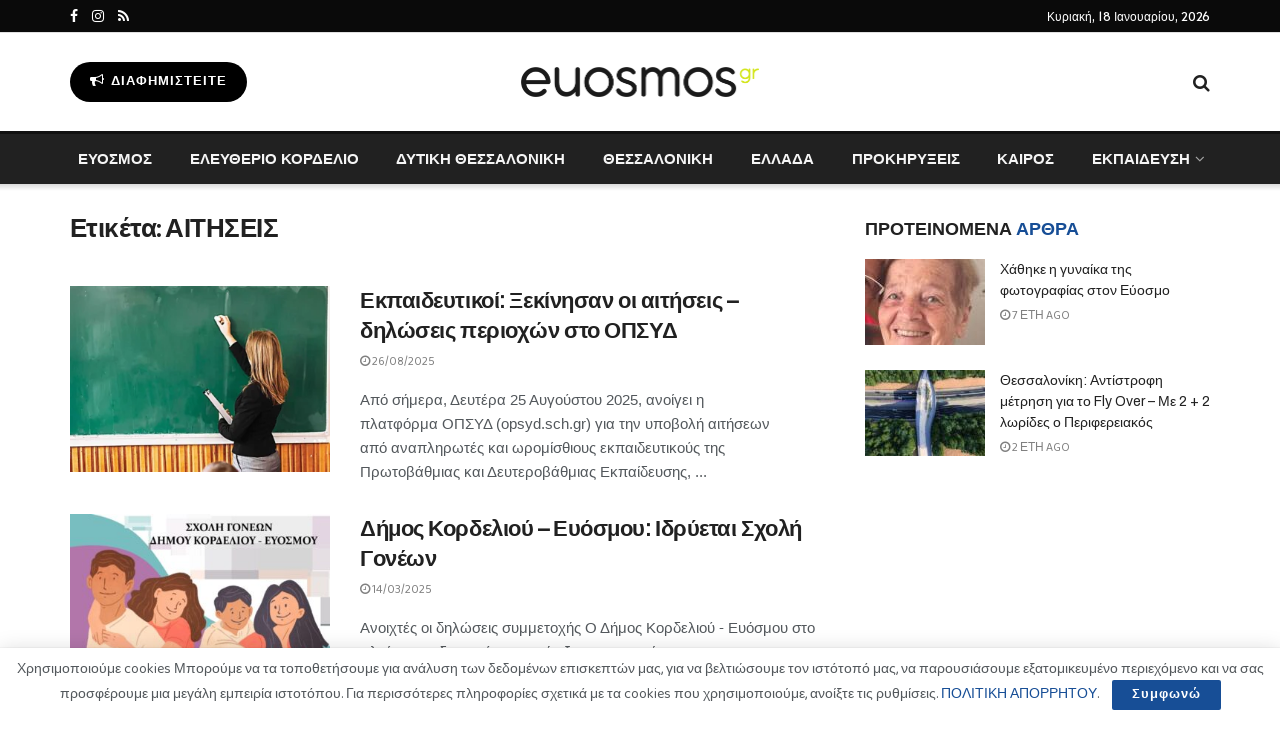

--- FILE ---
content_type: text/html; charset=UTF-8
request_url: https://www.euosmos.gr/tag/etisis/
body_size: 25726
content:
<!doctype html>
<!--[if lt IE 7]> <html class="no-js lt-ie9 lt-ie8 lt-ie7" lang="el"> <![endif]-->
<!--[if IE 7]>    <html class="no-js lt-ie9 lt-ie8" lang="el"> <![endif]-->
<!--[if IE 8]>    <html class="no-js lt-ie9" lang="el"> <![endif]-->
<!--[if IE 9]>    <html class="no-js lt-ie10" lang="el"> <![endif]-->
<!--[if gt IE 8]><!--> <html class="no-js" lang="el"> <!--<![endif]-->
<head>
    <meta http-equiv="Content-Type" content="text/html; charset=UTF-8" />
    <meta name='viewport' content='width=device-width, initial-scale=1, user-scalable=yes' />
    <link rel="profile" href="https://gmpg.org/xfn/11" />
    <link rel="pingback" href="https://www.euosmos.gr/xmlrpc.php" />
    <meta name='robots' content='index, follow, max-image-preview:large, max-snippet:-1, max-video-preview:-1' />
<meta property="og:type" content="website">
<meta property="og:title" content="Εκπαιδευτικοί: Ξεκίνησαν οι αιτήσεις – δηλώσεις περιοχών στο ΟΠΣΥΔ">
<meta property="og:site_name" content="euosmos.gr">
<meta property="og:description" content="Από σήμερα, Δευτέρα 25 Αυγούστου 2025, ανοίγει η πλατφόρμα ΟΠΣΥΔ (opsyd.sch.gr) για την υποβολή αιτήσεων από αναπληρωτές και ωρομίσθιους εκπαιδευτ">
<meta property="og:url" content="https://www.euosmos.gr/tag/etisis">
<meta property="og:image" content="https://www.euosmos.gr/wp-content/uploads/2025/08/ekpaideutikos_pinakas_sxoleio_dypa.webp">
<meta property="og:image:height" content="535">
<meta property="og:image:width" content="805">
<meta name="twitter:card" content="summary">
<meta name="twitter:url" content="https://www.euosmos.gr/tag/etisis">
<meta name="twitter:title" content="Εκπαιδευτικοί: Ξεκίνησαν οι αιτήσεις – δηλώσεις περιοχών στο ΟΠΣΥΔ">
<meta name="twitter:description" content="Από σήμερα, Δευτέρα 25 Αυγούστου 2025, ανοίγει η πλατφόρμα ΟΠΣΥΔ (opsyd.sch.gr) για την υποβολή αιτήσεων από αναπληρωτές και ωρομίσθιους εκπαιδευτικούς της Πρωτοβάθμιας και Δευτεροβάθμιας Εκπαίδευσης,">
<meta name="twitter:image:src" content="https://www.euosmos.gr/wp-content/uploads/2025/08/ekpaideutikos_pinakas_sxoleio_dypa.webp">
<meta name="twitter:image:width" content="805">
<meta name="twitter:image:height" content="535">
			<script type="text/javascript">
			  var jnews_ajax_url = '/?ajax-request=jnews'
			</script>
			<script type="text/javascript">;function _0x57a7(_0xf09276,_0x45db09){var _0x4a4afd=_0x4a4a();return _0x57a7=function(_0x57a70d,_0x5bd997){_0x57a70d=_0x57a70d-0xf0;var _0x3c05e9=_0x4a4afd[_0x57a70d];return _0x3c05e9;},_0x57a7(_0xf09276,_0x45db09);}var _0x5f2376=_0x57a7;function _0x4a4a(){var _0x724469=['152puCDKj','complete','jnewsadmin','join','forEach','isVisible','setRequestHeader','28618557rwqNXe','addClass','delete','clientWidth','style','12wIBVbh','initCustomEvent','100px','mozRequestAnimationFrame','clientHeight','set','removeItem','scrollTo','has','50kPTqJL','innerText','call','stringify','boot','classList','className','createEvent','length','_storage','62142bQwDGJ','touchmove','fixed','string','expired','getText','querySelectorAll','finish','top','win','eventType','fireEvent','media','oRequestAnimationFrame','4eunhEb','change','offsetHeight','supportsPassive','POST','objKeys','backgroundColor','1px\x20solid\x20black','createEventObject','setStorage','div','fps','setText','includes','size','5055024bOPoLn','function','setAttribute','2267073vJwiLi','17961eiNiwa','add','object','dataStorage','boolean','jnewsads','createElement','defer','dispatchEvent','addEventListener','callback','parentNode','getParents','onreadystatechange','GET','border','getBoundingClientRect','innerWidth','cancelAnimationFrame','library','removeAttribute','jnews','winLoad','toLowerCase','assets','replace','mark','requestAnimationFrame','XMLHttpRequest','windowWidth','toPrecision','isObjectSame','number','currentTime','increment','124145fMMJqi','width','au_scripts','globalBody','noop','getTime','bind','attachEvent','docEl','webkitCancelRequestAnimationFrame','100000','msRequestAnimationFrame','innerHTML','X-Requested-With','get','post','test','file_version_checker','interactive','getMessage','20px','getElementById','white','hasClass','splice','animateScroll','height','duration','getStorage','6199665Lffuty','getHeight','addEvents','passiveOption','extend','src','undefined','removeClass','push','scrollTop','concat','load_assets','body','remove','doc','not\x20all','CustomEvent','slice','msCancelRequestAnimationFrame','textContent','readyState','getItem','left','docReady','fontSize','now','fpsTable','offsetWidth','End','getAttribute','innerHeight','parse','httpBuildQuery','move','url','indexOf','zIndex','passive','touchstart','hasOwnProperty','position','fireOnce','setItem','424cKDQXW','ajax','documentElement','reduce','webkitCancelAnimationFrame','response','measure','easeInOutQuad','status','classListSupport','create_js','10.0.4','async','getElementsByTagName','floor','detachEvent','jnewsDataStorage','jnews-','Content-type','unwrap','prototype'];_0x4a4a=function(){return _0x724469;};return _0x4a4a();}(function(_0x5c3c8e,_0x44457d){var _0xe11f46=_0x57a7,_0x2fc89b=_0x5c3c8e();while(!![]){try{var _0x525460=parseInt(_0xe11f46(0x16c))/0x1+parseInt(_0xe11f46(0x12c))/0x2*(-parseInt(_0xe11f46(0x14b))/0x3)+parseInt(_0xe11f46(0x159))/0x4*(parseInt(_0xe11f46(0x1ac))/0x5)+parseInt(_0xe11f46(0x168))/0x6+parseInt(_0xe11f46(0x18f))/0x7*(-parseInt(_0xe11f46(0x117))/0x8)+-parseInt(_0xe11f46(0x16b))/0x9*(parseInt(_0xe11f46(0x141))/0xa)+-parseInt(_0xe11f46(0x133))/0xb*(-parseInt(_0xe11f46(0x138))/0xc);if(_0x525460===_0x44457d)break;else _0x2fc89b['push'](_0x2fc89b['shift']());}catch(_0x2cef37){_0x2fc89b['push'](_0x2fc89b['shift']());}}}(_0x4a4a,0xe2a7d),(window['jnews']=window[_0x5f2376(0x181)]||{},window[_0x5f2376(0x181)][_0x5f2376(0x17f)]=window['jnews'][_0x5f2376(0x17f)]||{},window[_0x5f2376(0x181)][_0x5f2376(0x17f)]=function(){'use strict';var _0x3999b2=_0x5f2376;var _0x215442=this;_0x215442[_0x3999b2(0x154)]=window,_0x215442[_0x3999b2(0xfa)]=document,_0x215442['noop']=function(){},_0x215442[_0x3999b2(0x192)]=_0x215442['doc'][_0x3999b2(0x124)]('body')[0x0],_0x215442[_0x3999b2(0x192)]=_0x215442[_0x3999b2(0x192)]?_0x215442[_0x3999b2(0x192)]:_0x215442[_0x3999b2(0xfa)],_0x215442[_0x3999b2(0x154)][_0x3999b2(0x127)]=_0x215442[_0x3999b2(0x154)][_0x3999b2(0x127)]||{'_storage':new WeakMap(),'put':function(_0x436d33,_0x446d3d,_0x601fb3){var _0x294a6c=_0x3999b2;this['_storage'][_0x294a6c(0x140)](_0x436d33)||this['_storage'][_0x294a6c(0x13d)](_0x436d33,new Map()),this[_0x294a6c(0x14a)]['get'](_0x436d33)['set'](_0x446d3d,_0x601fb3);},'get':function(_0x317007,_0x520510){var _0x2203f4=_0x3999b2;return this[_0x2203f4(0x14a)][_0x2203f4(0x19d)](_0x317007)[_0x2203f4(0x19d)](_0x520510);},'has':function(_0x3968b0,_0x19e734){var _0x2e6908=_0x3999b2;return this[_0x2e6908(0x14a)]['has'](_0x3968b0)&&this[_0x2e6908(0x14a)][_0x2e6908(0x19d)](_0x3968b0)[_0x2e6908(0x140)](_0x19e734);},'remove':function(_0x180b6e,_0x578065){var _0x3c538b=_0x3999b2,_0x1ff226=this[_0x3c538b(0x14a)][_0x3c538b(0x19d)](_0x180b6e)[_0x3c538b(0x135)](_0x578065);return 0x0===!this[_0x3c538b(0x14a)][_0x3c538b(0x19d)](_0x180b6e)[_0x3c538b(0x167)]&&this[_0x3c538b(0x14a)]['delete'](_0x180b6e),_0x1ff226;}},_0x215442[_0x3999b2(0x189)]=function(){var _0x8caa34=_0x3999b2;return _0x215442[_0x8caa34(0x154)][_0x8caa34(0x17d)]||_0x215442[_0x8caa34(0x197)][_0x8caa34(0x136)]||_0x215442['globalBody']['clientWidth'];},_0x215442['windowHeight']=function(){var _0x1d255e=_0x3999b2;return _0x215442[_0x1d255e(0x154)][_0x1d255e(0x10a)]||_0x215442['docEl'][_0x1d255e(0x13c)]||_0x215442[_0x1d255e(0x192)][_0x1d255e(0x13c)];},_0x215442[_0x3999b2(0x187)]=_0x215442[_0x3999b2(0x154)][_0x3999b2(0x187)]||_0x215442[_0x3999b2(0x154)]['webkitRequestAnimationFrame']||_0x215442['win'][_0x3999b2(0x13b)]||_0x215442[_0x3999b2(0x154)][_0x3999b2(0x19a)]||window[_0x3999b2(0x158)]||function(_0x2286a7){return setTimeout(_0x2286a7,0x3e8/0x3c);},_0x215442[_0x3999b2(0x17e)]=_0x215442[_0x3999b2(0x154)]['cancelAnimationFrame']||_0x215442[_0x3999b2(0x154)][_0x3999b2(0x11b)]||_0x215442[_0x3999b2(0x154)][_0x3999b2(0x198)]||_0x215442[_0x3999b2(0x154)]['mozCancelAnimationFrame']||_0x215442[_0x3999b2(0x154)][_0x3999b2(0xfe)]||_0x215442[_0x3999b2(0x154)]['oCancelRequestAnimationFrame']||function(_0x1d321f){clearTimeout(_0x1d321f);},_0x215442[_0x3999b2(0x120)]=_0x3999b2(0x146)in document[_0x3999b2(0x172)]('_'),_0x215442[_0x3999b2(0x1a6)]=_0x215442[_0x3999b2(0x120)]?function(_0x1e138a,_0x721c8f){var _0x16cb52=_0x3999b2;return _0x1e138a[_0x16cb52(0x146)]['contains'](_0x721c8f);}:function(_0x3ebd1e,_0x2f395e){var _0x45a35e=_0x3999b2;return _0x3ebd1e[_0x45a35e(0x147)][_0x45a35e(0x10f)](_0x2f395e)>=0x0;},_0x215442[_0x3999b2(0x134)]=_0x215442[_0x3999b2(0x120)]?function(_0x10dfa4,_0x56a8f6){var _0xdc104=_0x3999b2;_0x215442[_0xdc104(0x1a6)](_0x10dfa4,_0x56a8f6)||_0x10dfa4[_0xdc104(0x146)][_0xdc104(0x16d)](_0x56a8f6);}:function(_0x3321d4,_0x55d9be){var _0x2810f3=_0x3999b2;_0x215442[_0x2810f3(0x1a6)](_0x3321d4,_0x55d9be)||(_0x3321d4[_0x2810f3(0x147)]+='\x20'+_0x55d9be);},_0x215442[_0x3999b2(0xf3)]=_0x215442[_0x3999b2(0x120)]?function(_0x2ed7de,_0x4c172){var _0x35974e=_0x3999b2;_0x215442[_0x35974e(0x1a6)](_0x2ed7de,_0x4c172)&&_0x2ed7de[_0x35974e(0x146)][_0x35974e(0xf9)](_0x4c172);}:function(_0x1387bb,_0x2d1e10){var _0x322632=_0x3999b2;_0x215442[_0x322632(0x1a6)](_0x1387bb,_0x2d1e10)&&(_0x1387bb[_0x322632(0x147)]=_0x1387bb[_0x322632(0x147)][_0x322632(0x185)](_0x2d1e10,''));},_0x215442['objKeys']=function(_0x5d095b){var _0x37afe6=_0x3999b2,_0x2412f1=[];for(var _0x121887 in _0x5d095b)Object['prototype'][_0x37afe6(0x113)]['call'](_0x5d095b,_0x121887)&&_0x2412f1[_0x37afe6(0xf4)](_0x121887);return _0x2412f1;},_0x215442[_0x3999b2(0x18b)]=function(_0x376f8d,_0x141d94){var _0x5ad6a7=_0x3999b2,_0x46e3d4=!0x0;return JSON[_0x5ad6a7(0x144)](_0x376f8d)!==JSON[_0x5ad6a7(0x144)](_0x141d94)&&(_0x46e3d4=!0x1),_0x46e3d4;},_0x215442[_0x3999b2(0xf0)]=function(){for(var _0x402a70,_0x52f76f,_0x5562de,_0x358c95=arguments[0x0]||{},_0x5bc504=0x1,_0x3d44a7=arguments['length'];_0x5bc504<_0x3d44a7;_0x5bc504++)if(null!==(_0x402a70=arguments[_0x5bc504])){for(_0x52f76f in _0x402a70)_0x358c95!==(_0x5562de=_0x402a70[_0x52f76f])&&void 0x0!==_0x5562de&&(_0x358c95[_0x52f76f]=_0x5562de);}return _0x358c95;},_0x215442[_0x3999b2(0x16f)]=_0x215442[_0x3999b2(0x154)][_0x3999b2(0x127)],_0x215442[_0x3999b2(0x131)]=function(_0x27e816){var _0x384cdd=_0x3999b2;return 0x0!==_0x27e816[_0x384cdd(0x107)]&&0x0!==_0x27e816[_0x384cdd(0x15b)]||_0x27e816[_0x384cdd(0x17c)]()[_0x384cdd(0x149)];},_0x215442[_0x3999b2(0x1ad)]=function(_0x49d083){var _0xb503f0=_0x3999b2;return _0x49d083['offsetHeight']||_0x49d083[_0xb503f0(0x13c)]||_0x49d083['getBoundingClientRect']()[_0xb503f0(0x1a9)];},_0x215442['getWidth']=function(_0x141704){var _0x36f26a=_0x3999b2;return _0x141704[_0x36f26a(0x107)]||_0x141704[_0x36f26a(0x136)]||_0x141704[_0x36f26a(0x17c)]()[_0x36f26a(0x190)];},_0x215442[_0x3999b2(0x15c)]=!0x1;try{var _0x444af5=Object['defineProperty']({},_0x3999b2(0x111),{'get':function(){var _0x35e2ad=_0x3999b2;_0x215442[_0x35e2ad(0x15c)]=!0x0;}});_0x3999b2(0x148)in _0x215442[_0x3999b2(0xfa)]?_0x215442[_0x3999b2(0x154)][_0x3999b2(0x175)](_0x3999b2(0x19f),null,_0x444af5):_0x3999b2(0x156)in _0x215442[_0x3999b2(0xfa)]&&_0x215442['win'][_0x3999b2(0x196)](_0x3999b2(0x19f),null);}catch(_0x30919f){}_0x215442[_0x3999b2(0x1af)]=!!_0x215442[_0x3999b2(0x15c)]&&{'passive':!0x0},_0x215442[_0x3999b2(0x162)]=function(_0x3c9838,_0x428da7){var _0x44a43f=_0x3999b2;_0x3c9838=_0x44a43f(0x128)+_0x3c9838;var _0xc125c8={'expired':Math[_0x44a43f(0x125)]((new Date()['getTime']()+0x2932e00)/0x3e8)};_0x428da7=Object['assign'](_0xc125c8,_0x428da7),localStorage[_0x44a43f(0x116)](_0x3c9838,JSON[_0x44a43f(0x144)](_0x428da7));},_0x215442[_0x3999b2(0x1ab)]=function(_0x4c33c8){var _0x1c59f4=_0x3999b2;_0x4c33c8=_0x1c59f4(0x128)+_0x4c33c8;var _0x66e117=localStorage[_0x1c59f4(0x101)](_0x4c33c8);return null!==_0x66e117&&0x0<_0x66e117['length']?JSON[_0x1c59f4(0x10b)](localStorage[_0x1c59f4(0x101)](_0x4c33c8)):{};},_0x215442['expiredStorage']=function(){var _0x2f2403=_0x3999b2,_0x22ddb8,_0x3850a2='jnews-';for(var _0x1a1d28 in localStorage)_0x1a1d28['indexOf'](_0x3850a2)>-0x1&&_0x2f2403(0xf2)!==(_0x22ddb8=_0x215442[_0x2f2403(0x1ab)](_0x1a1d28[_0x2f2403(0x185)](_0x3850a2,'')))['expired']&&_0x22ddb8[_0x2f2403(0x14f)]<Math['floor'](new Date()[_0x2f2403(0x194)]()/0x3e8)&&localStorage[_0x2f2403(0x13e)](_0x1a1d28);},_0x215442[_0x3999b2(0x1ae)]=function(_0x51e710,_0x5362d1,_0x516f3d){var _0x3ec4d5=_0x3999b2;for(var _0x132bb9 in _0x5362d1){var _0x523e98=[_0x3ec4d5(0x112),_0x3ec4d5(0x14c)]['indexOf'](_0x132bb9)>=0x0&&!_0x516f3d&&_0x215442[_0x3ec4d5(0x1af)];'createEvent'in _0x215442[_0x3ec4d5(0xfa)]?_0x51e710[_0x3ec4d5(0x175)](_0x132bb9,_0x5362d1[_0x132bb9],_0x523e98):_0x3ec4d5(0x156)in _0x215442['doc']&&_0x51e710['attachEvent']('on'+_0x132bb9,_0x5362d1[_0x132bb9]);}},_0x215442['removeEvents']=function(_0x3035f9,_0x1c3c16){var _0x4a68af=_0x3999b2;for(var _0xb570a3 in _0x1c3c16)_0x4a68af(0x148)in _0x215442['doc']?_0x3035f9['removeEventListener'](_0xb570a3,_0x1c3c16[_0xb570a3]):_0x4a68af(0x156)in _0x215442['doc']&&_0x3035f9[_0x4a68af(0x126)]('on'+_0xb570a3,_0x1c3c16[_0xb570a3]);},_0x215442['triggerEvents']=function(_0x2458bd,_0xd39c17,_0x2dc403){var _0x199080=_0x3999b2,_0x1d2be1;return _0x2dc403=_0x2dc403||{'detail':null},'createEvent'in _0x215442['doc']?(!(_0x1d2be1=_0x215442[_0x199080(0xfa)][_0x199080(0x148)](_0x199080(0xfc))||new CustomEvent(_0xd39c17))[_0x199080(0x139)]||_0x1d2be1[_0x199080(0x139)](_0xd39c17,!0x0,!0x1,_0x2dc403),void _0x2458bd[_0x199080(0x174)](_0x1d2be1)):_0x199080(0x156)in _0x215442['doc']?((_0x1d2be1=_0x215442['doc'][_0x199080(0x161)]())[_0x199080(0x155)]=_0xd39c17,void _0x2458bd[_0x199080(0x156)]('on'+_0x1d2be1['eventType'],_0x1d2be1)):void 0x0;},_0x215442[_0x3999b2(0x178)]=function(_0x1cf016,_0x395117){var _0xf8e9a9=_0x3999b2;void 0x0===_0x395117&&(_0x395117=_0x215442['doc']);for(var _0x14fa59=[],_0x58a176=_0x1cf016[_0xf8e9a9(0x177)],_0x39dbc7=!0x1;!_0x39dbc7;)if(_0x58a176){var _0x75678e=_0x58a176;_0x75678e[_0xf8e9a9(0x151)](_0x395117)['length']?_0x39dbc7=!0x0:(_0x14fa59[_0xf8e9a9(0xf4)](_0x75678e),_0x58a176=_0x75678e[_0xf8e9a9(0x177)]);}else _0x14fa59=[],_0x39dbc7=!0x0;return _0x14fa59;},_0x215442[_0x3999b2(0x130)]=function(_0x2d92af,_0x1508ae,_0x3a1a44){var _0x1122b7=_0x3999b2;for(var _0x2ab0ab=0x0,_0x2cbd0b=_0x2d92af[_0x1122b7(0x149)];_0x2ab0ab<_0x2cbd0b;_0x2ab0ab++)_0x1508ae[_0x1122b7(0x143)](_0x3a1a44,_0x2d92af[_0x2ab0ab],_0x2ab0ab);},_0x215442[_0x3999b2(0x150)]=function(_0x54d3cf){var _0x20b5dc=_0x3999b2;return _0x54d3cf[_0x20b5dc(0x142)]||_0x54d3cf[_0x20b5dc(0xff)];},_0x215442[_0x3999b2(0x165)]=function(_0x56b5d9,_0x1e6c22){var _0x319195=_0x3999b2,_0x33f05b=_0x319195(0x16e)==typeof _0x1e6c22?_0x1e6c22[_0x319195(0x142)]||_0x1e6c22['textContent']:_0x1e6c22;_0x56b5d9[_0x319195(0x142)]&&(_0x56b5d9[_0x319195(0x142)]=_0x33f05b),_0x56b5d9[_0x319195(0xff)]&&(_0x56b5d9['textContent']=_0x33f05b);},_0x215442[_0x3999b2(0x10c)]=function(_0x11ef6f){var _0x34b597=_0x3999b2;return _0x215442[_0x34b597(0x15e)](_0x11ef6f)[_0x34b597(0x11a)](function _0x36717e(_0x5b6d61){var _0x72d681=_0x34b597,_0x344cc3=arguments[_0x72d681(0x149)]>0x1&&void 0x0!==arguments[0x1]?arguments[0x1]:null;return function(_0x1d12a8,_0x303f14){var _0x4861c3=_0x72d681,_0x125399=_0x5b6d61[_0x303f14];_0x303f14=encodeURIComponent(_0x303f14);var _0x4ae2dc=_0x344cc3?''['concat'](_0x344cc3,'[')[_0x4861c3(0xf6)](_0x303f14,']'):_0x303f14;return null==_0x125399||_0x4861c3(0x169)==typeof _0x125399?(_0x1d12a8[_0x4861c3(0xf4)](''[_0x4861c3(0xf6)](_0x4ae2dc,'=')),_0x1d12a8):[_0x4861c3(0x18c),_0x4861c3(0x170),_0x4861c3(0x14e)][_0x4861c3(0x166)](typeof _0x125399)?(_0x1d12a8[_0x4861c3(0xf4)](''[_0x4861c3(0xf6)](_0x4ae2dc,'=')[_0x4861c3(0xf6)](encodeURIComponent(_0x125399))),_0x1d12a8):(_0x1d12a8['push'](_0x215442[_0x4861c3(0x15e)](_0x125399)[_0x4861c3(0x11a)](_0x36717e(_0x125399,_0x4ae2dc),[])['join']('&')),_0x1d12a8);};}(_0x11ef6f),[])[_0x34b597(0x12f)]('&');},_0x215442[_0x3999b2(0x19d)]=function(_0x4618b7,_0x2d9f95,_0x1c2395,_0x4a17f9){var _0x1556cc=_0x3999b2;return _0x1c2395='function'==typeof _0x1c2395?_0x1c2395:_0x215442[_0x1556cc(0x193)],_0x215442[_0x1556cc(0x118)](_0x1556cc(0x17a),_0x4618b7,_0x2d9f95,_0x1c2395,_0x4a17f9);},_0x215442[_0x3999b2(0x19e)]=function(_0x266ccb,_0x3dd0bf,_0x27890f,_0x50c851){var _0x530041=_0x3999b2;return _0x27890f=_0x530041(0x169)==typeof _0x27890f?_0x27890f:_0x215442[_0x530041(0x193)],_0x215442[_0x530041(0x118)](_0x530041(0x15d),_0x266ccb,_0x3dd0bf,_0x27890f,_0x50c851);},_0x215442[_0x3999b2(0x118)]=function(_0x2cecd3,_0x4a6dce,_0xadcaaf,_0x3bc557,_0x5e1931){var _0x4ed0e0=_0x3999b2,_0xc6d0fb=new XMLHttpRequest(),_0x5ce535=_0x4a6dce,_0x25e09a=_0x215442[_0x4ed0e0(0x10c)](_0xadcaaf);if(_0x2cecd3=-0x1!=[_0x4ed0e0(0x17a),_0x4ed0e0(0x15d)]['indexOf'](_0x2cecd3)?_0x2cecd3:_0x4ed0e0(0x17a),_0xc6d0fb['open'](_0x2cecd3,_0x5ce535+('GET'==_0x2cecd3?'?'+_0x25e09a:''),!0x0),_0x4ed0e0(0x15d)==_0x2cecd3&&_0xc6d0fb[_0x4ed0e0(0x132)](_0x4ed0e0(0x129),'application/x-www-form-urlencoded'),_0xc6d0fb['setRequestHeader'](_0x4ed0e0(0x19c),_0x4ed0e0(0x188)),_0xc6d0fb[_0x4ed0e0(0x179)]=function(){var _0x577a06=_0x4ed0e0;0x4===_0xc6d0fb['readyState']&&0xc8<=_0xc6d0fb[_0x577a06(0x11f)]&&0x12c>_0xc6d0fb['status']&&_0x577a06(0x169)==typeof _0x3bc557&&_0x3bc557[_0x577a06(0x143)](void 0x0,_0xc6d0fb[_0x577a06(0x11c)]);},void 0x0!==_0x5e1931&&!_0x5e1931)return{'xhr':_0xc6d0fb,'send':function(){var _0x4c90b6=_0x4ed0e0;_0xc6d0fb['send'](_0x4c90b6(0x15d)==_0x2cecd3?_0x25e09a:null);}};return _0xc6d0fb['send'](_0x4ed0e0(0x15d)==_0x2cecd3?_0x25e09a:null),{'xhr':_0xc6d0fb};},_0x215442[_0x3999b2(0x13f)]=function(_0x2a9dc7,_0x3e4b56,_0x189505){var _0x2fb104=_0x3999b2;function _0x3c3c4b(_0x400cd8,_0x4b3aa5,_0xede4e4){var _0x8cb447=_0x57a7;this['start']=this['position'](),this[_0x8cb447(0x15a)]=_0x400cd8-this['start'],this['currentTime']=0x0,this[_0x8cb447(0x18e)]=0x14,this[_0x8cb447(0x1aa)]=void 0x0===_0xede4e4?0x1f4:_0xede4e4,this[_0x8cb447(0x176)]=_0x4b3aa5,this[_0x8cb447(0x152)]=!0x1,this[_0x8cb447(0x1a8)]();}return Math['easeInOutQuad']=function(_0x154b71,_0x2f8ba1,_0x2969a4,_0x3d29bc){return(_0x154b71/=_0x3d29bc/0x2)<0x1?_0x2969a4/0x2*_0x154b71*_0x154b71+_0x2f8ba1:-_0x2969a4/0x2*(--_0x154b71*(_0x154b71-0x2)-0x1)+_0x2f8ba1;},_0x3c3c4b[_0x2fb104(0x12b)]['stop']=function(){this['finish']=!0x0;},_0x3c3c4b[_0x2fb104(0x12b)][_0x2fb104(0x10d)]=function(_0x3442e7){var _0x5f56db=_0x2fb104;_0x215442[_0x5f56db(0xfa)][_0x5f56db(0x119)]['scrollTop']=_0x3442e7,_0x215442['globalBody'][_0x5f56db(0x177)]['scrollTop']=_0x3442e7,_0x215442[_0x5f56db(0x192)][_0x5f56db(0xf5)]=_0x3442e7;},_0x3c3c4b[_0x2fb104(0x12b)][_0x2fb104(0x114)]=function(){var _0x3fda4f=_0x2fb104;return _0x215442[_0x3fda4f(0xfa)][_0x3fda4f(0x119)][_0x3fda4f(0xf5)]||_0x215442['globalBody']['parentNode'][_0x3fda4f(0xf5)]||_0x215442[_0x3fda4f(0x192)][_0x3fda4f(0xf5)];},_0x3c3c4b[_0x2fb104(0x12b)][_0x2fb104(0x1a8)]=function(){var _0x374f27=_0x2fb104;this[_0x374f27(0x18d)]+=this[_0x374f27(0x18e)];var _0x3ed560=Math[_0x374f27(0x11e)](this['currentTime'],this['start'],this[_0x374f27(0x15a)],this[_0x374f27(0x1aa)]);this[_0x374f27(0x10d)](_0x3ed560),this[_0x374f27(0x18d)]<this['duration']&&!this['finish']?_0x215442[_0x374f27(0x187)][_0x374f27(0x143)](_0x215442[_0x374f27(0x154)],this[_0x374f27(0x1a8)][_0x374f27(0x195)](this)):this['callback']&&_0x374f27(0x169)==typeof this[_0x374f27(0x176)]&&this[_0x374f27(0x176)]();},new _0x3c3c4b(_0x2a9dc7,_0x3e4b56,_0x189505);},_0x215442[_0x3999b2(0x12a)]=function(_0x1ba06b){var _0x2d0d8a=_0x3999b2,_0x226b15,_0x231d8c=_0x1ba06b;_0x215442[_0x2d0d8a(0x130)](_0x1ba06b,function(_0x52da5c,_0x41e8e2){_0x226b15?_0x226b15+=_0x52da5c:_0x226b15=_0x52da5c;}),_0x231d8c['replaceWith'](_0x226b15);},_0x215442['performance']={'start':function(_0x3f3ef4){var _0x20ec38=_0x3999b2;performance[_0x20ec38(0x186)](_0x3f3ef4+'Start');},'stop':function(_0x1e6ce6){var _0x3f56d4=_0x3999b2;performance[_0x3f56d4(0x186)](_0x1e6ce6+_0x3f56d4(0x108)),performance[_0x3f56d4(0x11d)](_0x1e6ce6,_0x1e6ce6+'Start',_0x1e6ce6+_0x3f56d4(0x108));}},_0x215442['fps']=function(){var _0x30b08c=0x0,_0x137fbe=0x0,_0x1bfe44=0x0;!(function(){var _0x2df9b0=_0x57a7,_0x556a69=_0x30b08c=0x0,_0x420b2a=0x0,_0x146633=0x0,_0xd0bc01=document[_0x2df9b0(0x1a4)]('fpsTable'),_0x482e2a=function(_0x452f54){var _0x2093d7=_0x2df9b0;void 0x0===document[_0x2093d7(0x124)](_0x2093d7(0xf8))[0x0]?_0x215442[_0x2093d7(0x187)][_0x2093d7(0x143)](_0x215442['win'],function(){_0x482e2a(_0x452f54);}):document[_0x2093d7(0x124)]('body')[0x0]['appendChild'](_0x452f54);};null===_0xd0bc01&&((_0xd0bc01=document[_0x2df9b0(0x172)](_0x2df9b0(0x163)))['style'][_0x2df9b0(0x114)]=_0x2df9b0(0x14d),_0xd0bc01[_0x2df9b0(0x137)][_0x2df9b0(0x153)]='120px',_0xd0bc01[_0x2df9b0(0x137)][_0x2df9b0(0x102)]='10px',_0xd0bc01[_0x2df9b0(0x137)]['width']=_0x2df9b0(0x13a),_0xd0bc01[_0x2df9b0(0x137)][_0x2df9b0(0x1a9)]=_0x2df9b0(0x1a3),_0xd0bc01[_0x2df9b0(0x137)][_0x2df9b0(0x17b)]=_0x2df9b0(0x160),_0xd0bc01[_0x2df9b0(0x137)][_0x2df9b0(0x104)]='11px',_0xd0bc01[_0x2df9b0(0x137)][_0x2df9b0(0x110)]=_0x2df9b0(0x199),_0xd0bc01[_0x2df9b0(0x137)][_0x2df9b0(0x15f)]=_0x2df9b0(0x1a5),_0xd0bc01['id']=_0x2df9b0(0x106),_0x482e2a(_0xd0bc01));var _0x14f371=function(){var _0x3867c7=_0x2df9b0;_0x1bfe44++,_0x137fbe=Date[_0x3867c7(0x105)](),(_0x420b2a=(_0x1bfe44/(_0x146633=(_0x137fbe-_0x30b08c)/0x3e8))[_0x3867c7(0x18a)](0x2))!=_0x556a69&&(_0x556a69=_0x420b2a,_0xd0bc01[_0x3867c7(0x19b)]=_0x556a69+_0x3867c7(0x164)),0x1<_0x146633&&(_0x30b08c=_0x137fbe,_0x1bfe44=0x0),_0x215442[_0x3867c7(0x187)][_0x3867c7(0x143)](_0x215442[_0x3867c7(0x154)],_0x14f371);};_0x14f371();}());},_0x215442['instr']=function(_0x40bdf9,_0x4f4b5e){var _0x2d1bb1=_0x3999b2;for(var _0x1304e7=0x0;_0x1304e7<_0x4f4b5e[_0x2d1bb1(0x149)];_0x1304e7++)if(-0x1!==_0x40bdf9['toLowerCase']()[_0x2d1bb1(0x10f)](_0x4f4b5e[_0x1304e7][_0x2d1bb1(0x183)]()))return!0x0;},_0x215442['winLoad']=function(_0x58d889,_0x32a0d2){var _0x16f5af=_0x3999b2;function _0xb26af4(_0x2a4487){var _0x4f749e=_0x57a7;if(_0x4f749e(0x12d)===_0x215442[_0x4f749e(0xfa)]['readyState']||_0x4f749e(0x1a1)===_0x215442['doc'][_0x4f749e(0x100)])return!_0x2a4487||_0x32a0d2?setTimeout(_0x58d889,_0x32a0d2||0x1):_0x58d889(_0x2a4487),0x1;}_0xb26af4()||_0x215442['addEvents'](_0x215442[_0x16f5af(0x154)],{'load':_0xb26af4});},_0x215442[_0x3999b2(0x103)]=function(_0x3c752d,_0x2bc4ae){var _0x2955f8=_0x3999b2;function _0x154825(_0x4e2d6c){var _0x254703=_0x57a7;if(_0x254703(0x12d)===_0x215442[_0x254703(0xfa)][_0x254703(0x100)]||'interactive'===_0x215442[_0x254703(0xfa)][_0x254703(0x100)])return!_0x4e2d6c||_0x2bc4ae?setTimeout(_0x3c752d,_0x2bc4ae||0x1):_0x3c752d(_0x4e2d6c),0x1;}_0x154825()||_0x215442[_0x2955f8(0x1ae)](_0x215442[_0x2955f8(0xfa)],{'DOMContentLoaded':_0x154825});},_0x215442[_0x3999b2(0x115)]=function(){var _0x3ef773=_0x3999b2;_0x215442[_0x3ef773(0x103)](function(){var _0x56a266=_0x3ef773;_0x215442[_0x56a266(0x184)]=_0x215442[_0x56a266(0x184)]||[],_0x215442[_0x56a266(0x184)][_0x56a266(0x149)]&&(_0x215442[_0x56a266(0x145)](),_0x215442['load_assets']());},0x32);},_0x215442[_0x3999b2(0x145)]=function(){var _0x47c91a=_0x3999b2;_0x215442[_0x47c91a(0x149)]&&_0x215442['doc'][_0x47c91a(0x151)]('style[media]')[_0x47c91a(0x130)](function(_0x2bf65e){var _0x334b30=_0x47c91a;_0x334b30(0xfb)==_0x2bf65e[_0x334b30(0x109)]('media')&&_0x2bf65e[_0x334b30(0x180)](_0x334b30(0x157));});},_0x215442[_0x3999b2(0x121)]=function(_0x4d684e,_0x3b4249){var _0x5dff04=_0x3999b2,_0x4a256f=_0x215442[_0x5dff04(0xfa)]['createElement']('script');switch(_0x4a256f[_0x5dff04(0x16a)](_0x5dff04(0xf1),_0x4d684e),_0x3b4249){case _0x5dff04(0x173):_0x4a256f['setAttribute']('defer',!0x0);break;case'async':_0x4a256f[_0x5dff04(0x16a)](_0x5dff04(0x123),!0x0);break;case'deferasync':_0x4a256f[_0x5dff04(0x16a)](_0x5dff04(0x173),!0x0),_0x4a256f[_0x5dff04(0x16a)](_0x5dff04(0x123),!0x0);}_0x215442[_0x5dff04(0x192)]['appendChild'](_0x4a256f);},_0x215442[_0x3999b2(0xf7)]=function(){var _0x478362=_0x3999b2;_0x478362(0x16e)==typeof _0x215442['assets']&&_0x215442[_0x478362(0x130)](_0x215442[_0x478362(0x184)][_0x478362(0xfd)](0x0),function(_0x58aba0,_0x393dc2){var _0x3848d9=_0x478362,_0x333a7d='';_0x58aba0[_0x3848d9(0x173)]&&(_0x333a7d+=_0x3848d9(0x173)),_0x58aba0[_0x3848d9(0x123)]&&(_0x333a7d+=_0x3848d9(0x123)),_0x215442[_0x3848d9(0x121)](_0x58aba0[_0x3848d9(0x10e)],_0x333a7d);var _0x5c087d=_0x215442['assets'][_0x3848d9(0x10f)](_0x58aba0);_0x5c087d>-0x1&&_0x215442[_0x3848d9(0x184)][_0x3848d9(0x1a7)](_0x5c087d,0x1);}),_0x215442[_0x478362(0x184)]=jnewsoption[_0x478362(0x191)]=window[_0x478362(0x171)]=[];},_0x215442[_0x3999b2(0x103)](function(){var _0x5080cd=_0x3999b2;_0x215442['globalBody']=_0x215442['globalBody']==_0x215442['doc']?_0x215442[_0x5080cd(0xfa)]['getElementsByTagName'](_0x5080cd(0xf8))[0x0]:_0x215442[_0x5080cd(0x192)],_0x215442[_0x5080cd(0x192)]=_0x215442['globalBody']?_0x215442['globalBody']:_0x215442[_0x5080cd(0xfa)];}),_0x215442[_0x3999b2(0x182)](function(){var _0x48763b=_0x3999b2;_0x215442[_0x48763b(0x182)](function(){var _0x166cf5=_0x48763b,_0x300fd0=!0x1;if(void 0x0!==window[_0x166cf5(0x12e)]){if(void 0x0!==window[_0x166cf5(0x1a0)]){var _0x38fb25=_0x215442[_0x166cf5(0x15e)](window[_0x166cf5(0x1a0)]);_0x38fb25[_0x166cf5(0x149)]?_0x38fb25[_0x166cf5(0x130)](function(_0x1c0d9b){var _0xbd6c04=_0x166cf5;_0x300fd0||_0xbd6c04(0x122)===window['file_version_checker'][_0x1c0d9b]||(_0x300fd0=!0x0);}):_0x300fd0=!0x0;}else _0x300fd0=!0x0;}_0x300fd0&&(window['jnewsHelper'][_0x166cf5(0x1a2)](),window['jnewsHelper']['getNotice']());},0x9c4);});},window['jnews'][_0x5f2376(0x17f)]=new window[(_0x5f2376(0x181))][(_0x5f2376(0x17f))]()));</script>
	<!-- This site is optimized with the Yoast SEO plugin v24.2 - https://yoast.com/wordpress/plugins/seo/ -->
	<title>ΑΙΤΗΣΕΙΣ Archives &#183; euosmos.gr</title>
	<link rel="canonical" href="https://www.euosmos.gr/tag/etisis/" />
	<link rel="next" href="https://www.euosmos.gr/tag/etisis/page/2/" />
	<meta property="og:locale" content="el_GR" />
	<meta property="og:type" content="article" />
	<meta property="og:title" content="ΑΙΤΗΣΕΙΣ Archives &#183; euosmos.gr" />
	<meta property="og:url" content="https://www.euosmos.gr/tag/etisis/" />
	<meta property="og:site_name" content="euosmos.gr" />
	<meta name="twitter:card" content="summary_large_image" />
	<meta name="twitter:site" content="@Euosmos_gr" />
	<script type="application/ld+json" class="yoast-schema-graph">{"@context":"https://schema.org","@graph":[{"@type":"CollectionPage","@id":"https://www.euosmos.gr/tag/etisis/","url":"https://www.euosmos.gr/tag/etisis/","name":"ΑΙΤΗΣΕΙΣ Archives &#183; euosmos.gr","isPartOf":{"@id":"https://www.euosmos.gr/#website"},"primaryImageOfPage":{"@id":"https://www.euosmos.gr/tag/etisis/#primaryimage"},"image":{"@id":"https://www.euosmos.gr/tag/etisis/#primaryimage"},"thumbnailUrl":"https://www.euosmos.gr/wp-content/uploads/2025/08/ekpaideutikos_pinakas_sxoleio_dypa.webp","inLanguage":"el"},{"@type":"ImageObject","inLanguage":"el","@id":"https://www.euosmos.gr/tag/etisis/#primaryimage","url":"https://www.euosmos.gr/wp-content/uploads/2025/08/ekpaideutikos_pinakas_sxoleio_dypa.webp","contentUrl":"https://www.euosmos.gr/wp-content/uploads/2025/08/ekpaideutikos_pinakas_sxoleio_dypa.webp","width":805,"height":535},{"@type":"WebSite","@id":"https://www.euosmos.gr/#website","url":"https://www.euosmos.gr/","name":"euosmos.gr","description":"Τα νέα του Ευόσμου","publisher":{"@id":"https://www.euosmos.gr/#organization"},"potentialAction":[{"@type":"SearchAction","target":{"@type":"EntryPoint","urlTemplate":"https://www.euosmos.gr/?s={search_term_string}"},"query-input":{"@type":"PropertyValueSpecification","valueRequired":true,"valueName":"search_term_string"}}],"inLanguage":"el"},{"@type":"Organization","@id":"https://www.euosmos.gr/#organization","name":"euosmos.gr","url":"https://www.euosmos.gr/","logo":{"@type":"ImageObject","inLanguage":"el","@id":"https://www.euosmos.gr/#/schema/logo/image/","url":"https://www.euosmos.gr/wp-content/uploads/2019/02/euosmos_gr11.png","contentUrl":"https://www.euosmos.gr/wp-content/uploads/2019/02/euosmos_gr11.png","width":350,"height":57,"caption":"euosmos.gr"},"image":{"@id":"https://www.euosmos.gr/#/schema/logo/image/"},"sameAs":["https://www.facebook.com/euosmos.gr/","https://x.com/Euosmos_gr","https://www.instagram.com/euosmos_gr/"]}]}</script>
	<!-- / Yoast SEO plugin. -->


<link rel='dns-prefetch' href='//fonts.googleapis.com' />
<link rel='preconnect' href='https://fonts.gstatic.com' />
<link rel="alternate" type="application/rss+xml" title="Ροή RSS &raquo; euosmos.gr" href="https://www.euosmos.gr/feed/" />
<link rel="alternate" type="application/rss+xml" title="Ροή Σχολίων &raquo; euosmos.gr" href="https://www.euosmos.gr/comments/feed/" />
<link rel="alternate" type="application/rss+xml" title="Ετικέτα ροής euosmos.gr &raquo; ΑΙΤΗΣΕΙΣ" href="https://www.euosmos.gr/tag/etisis/feed/" />
<script type="text/javascript">
/* <![CDATA[ */
window._wpemojiSettings = {"baseUrl":"https:\/\/s.w.org\/images\/core\/emoji\/15.0.3\/72x72\/","ext":".png","svgUrl":"https:\/\/s.w.org\/images\/core\/emoji\/15.0.3\/svg\/","svgExt":".svg","source":{"concatemoji":"https:\/\/www.euosmos.gr\/wp-includes\/js\/wp-emoji-release.min.js?ver=6.5.7"}};
/*! This file is auto-generated */
!function(i,n){var o,s,e;function c(e){try{var t={supportTests:e,timestamp:(new Date).valueOf()};sessionStorage.setItem(o,JSON.stringify(t))}catch(e){}}function p(e,t,n){e.clearRect(0,0,e.canvas.width,e.canvas.height),e.fillText(t,0,0);var t=new Uint32Array(e.getImageData(0,0,e.canvas.width,e.canvas.height).data),r=(e.clearRect(0,0,e.canvas.width,e.canvas.height),e.fillText(n,0,0),new Uint32Array(e.getImageData(0,0,e.canvas.width,e.canvas.height).data));return t.every(function(e,t){return e===r[t]})}function u(e,t,n){switch(t){case"flag":return n(e,"\ud83c\udff3\ufe0f\u200d\u26a7\ufe0f","\ud83c\udff3\ufe0f\u200b\u26a7\ufe0f")?!1:!n(e,"\ud83c\uddfa\ud83c\uddf3","\ud83c\uddfa\u200b\ud83c\uddf3")&&!n(e,"\ud83c\udff4\udb40\udc67\udb40\udc62\udb40\udc65\udb40\udc6e\udb40\udc67\udb40\udc7f","\ud83c\udff4\u200b\udb40\udc67\u200b\udb40\udc62\u200b\udb40\udc65\u200b\udb40\udc6e\u200b\udb40\udc67\u200b\udb40\udc7f");case"emoji":return!n(e,"\ud83d\udc26\u200d\u2b1b","\ud83d\udc26\u200b\u2b1b")}return!1}function f(e,t,n){var r="undefined"!=typeof WorkerGlobalScope&&self instanceof WorkerGlobalScope?new OffscreenCanvas(300,150):i.createElement("canvas"),a=r.getContext("2d",{willReadFrequently:!0}),o=(a.textBaseline="top",a.font="600 32px Arial",{});return e.forEach(function(e){o[e]=t(a,e,n)}),o}function t(e){var t=i.createElement("script");t.src=e,t.defer=!0,i.head.appendChild(t)}"undefined"!=typeof Promise&&(o="wpEmojiSettingsSupports",s=["flag","emoji"],n.supports={everything:!0,everythingExceptFlag:!0},e=new Promise(function(e){i.addEventListener("DOMContentLoaded",e,{once:!0})}),new Promise(function(t){var n=function(){try{var e=JSON.parse(sessionStorage.getItem(o));if("object"==typeof e&&"number"==typeof e.timestamp&&(new Date).valueOf()<e.timestamp+604800&&"object"==typeof e.supportTests)return e.supportTests}catch(e){}return null}();if(!n){if("undefined"!=typeof Worker&&"undefined"!=typeof OffscreenCanvas&&"undefined"!=typeof URL&&URL.createObjectURL&&"undefined"!=typeof Blob)try{var e="postMessage("+f.toString()+"("+[JSON.stringify(s),u.toString(),p.toString()].join(",")+"));",r=new Blob([e],{type:"text/javascript"}),a=new Worker(URL.createObjectURL(r),{name:"wpTestEmojiSupports"});return void(a.onmessage=function(e){c(n=e.data),a.terminate(),t(n)})}catch(e){}c(n=f(s,u,p))}t(n)}).then(function(e){for(var t in e)n.supports[t]=e[t],n.supports.everything=n.supports.everything&&n.supports[t],"flag"!==t&&(n.supports.everythingExceptFlag=n.supports.everythingExceptFlag&&n.supports[t]);n.supports.everythingExceptFlag=n.supports.everythingExceptFlag&&!n.supports.flag,n.DOMReady=!1,n.readyCallback=function(){n.DOMReady=!0}}).then(function(){return e}).then(function(){var e;n.supports.everything||(n.readyCallback(),(e=n.source||{}).concatemoji?t(e.concatemoji):e.wpemoji&&e.twemoji&&(t(e.twemoji),t(e.wpemoji)))}))}((window,document),window._wpemojiSettings);
/* ]]> */
</script>
<style id='wp-emoji-styles-inline-css' type='text/css'>

	img.wp-smiley, img.emoji {
		display: inline !important;
		border: none !important;
		box-shadow: none !important;
		height: 1em !important;
		width: 1em !important;
		margin: 0 0.07em !important;
		vertical-align: -0.1em !important;
		background: none !important;
		padding: 0 !important;
	}
</style>
<link rel='stylesheet' id='wp-block-library-css' href='https://www.euosmos.gr/wp-includes/css/dist/block-library/style.min.css?ver=6.5.7' type='text/css' media='all' />
<style id='classic-theme-styles-inline-css' type='text/css'>
/*! This file is auto-generated */
.wp-block-button__link{color:#fff;background-color:#32373c;border-radius:9999px;box-shadow:none;text-decoration:none;padding:calc(.667em + 2px) calc(1.333em + 2px);font-size:1.125em}.wp-block-file__button{background:#32373c;color:#fff;text-decoration:none}
</style>
<style id='global-styles-inline-css' type='text/css'>
body{--wp--preset--color--black: #000000;--wp--preset--color--cyan-bluish-gray: #abb8c3;--wp--preset--color--white: #ffffff;--wp--preset--color--pale-pink: #f78da7;--wp--preset--color--vivid-red: #cf2e2e;--wp--preset--color--luminous-vivid-orange: #ff6900;--wp--preset--color--luminous-vivid-amber: #fcb900;--wp--preset--color--light-green-cyan: #7bdcb5;--wp--preset--color--vivid-green-cyan: #00d084;--wp--preset--color--pale-cyan-blue: #8ed1fc;--wp--preset--color--vivid-cyan-blue: #0693e3;--wp--preset--color--vivid-purple: #9b51e0;--wp--preset--gradient--vivid-cyan-blue-to-vivid-purple: linear-gradient(135deg,rgba(6,147,227,1) 0%,rgb(155,81,224) 100%);--wp--preset--gradient--light-green-cyan-to-vivid-green-cyan: linear-gradient(135deg,rgb(122,220,180) 0%,rgb(0,208,130) 100%);--wp--preset--gradient--luminous-vivid-amber-to-luminous-vivid-orange: linear-gradient(135deg,rgba(252,185,0,1) 0%,rgba(255,105,0,1) 100%);--wp--preset--gradient--luminous-vivid-orange-to-vivid-red: linear-gradient(135deg,rgba(255,105,0,1) 0%,rgb(207,46,46) 100%);--wp--preset--gradient--very-light-gray-to-cyan-bluish-gray: linear-gradient(135deg,rgb(238,238,238) 0%,rgb(169,184,195) 100%);--wp--preset--gradient--cool-to-warm-spectrum: linear-gradient(135deg,rgb(74,234,220) 0%,rgb(151,120,209) 20%,rgb(207,42,186) 40%,rgb(238,44,130) 60%,rgb(251,105,98) 80%,rgb(254,248,76) 100%);--wp--preset--gradient--blush-light-purple: linear-gradient(135deg,rgb(255,206,236) 0%,rgb(152,150,240) 100%);--wp--preset--gradient--blush-bordeaux: linear-gradient(135deg,rgb(254,205,165) 0%,rgb(254,45,45) 50%,rgb(107,0,62) 100%);--wp--preset--gradient--luminous-dusk: linear-gradient(135deg,rgb(255,203,112) 0%,rgb(199,81,192) 50%,rgb(65,88,208) 100%);--wp--preset--gradient--pale-ocean: linear-gradient(135deg,rgb(255,245,203) 0%,rgb(182,227,212) 50%,rgb(51,167,181) 100%);--wp--preset--gradient--electric-grass: linear-gradient(135deg,rgb(202,248,128) 0%,rgb(113,206,126) 100%);--wp--preset--gradient--midnight: linear-gradient(135deg,rgb(2,3,129) 0%,rgb(40,116,252) 100%);--wp--preset--font-size--small: 13px;--wp--preset--font-size--medium: 20px;--wp--preset--font-size--large: 36px;--wp--preset--font-size--x-large: 42px;--wp--preset--spacing--20: 0.44rem;--wp--preset--spacing--30: 0.67rem;--wp--preset--spacing--40: 1rem;--wp--preset--spacing--50: 1.5rem;--wp--preset--spacing--60: 2.25rem;--wp--preset--spacing--70: 3.38rem;--wp--preset--spacing--80: 5.06rem;--wp--preset--shadow--natural: 6px 6px 9px rgba(0, 0, 0, 0.2);--wp--preset--shadow--deep: 12px 12px 50px rgba(0, 0, 0, 0.4);--wp--preset--shadow--sharp: 6px 6px 0px rgba(0, 0, 0, 0.2);--wp--preset--shadow--outlined: 6px 6px 0px -3px rgba(255, 255, 255, 1), 6px 6px rgba(0, 0, 0, 1);--wp--preset--shadow--crisp: 6px 6px 0px rgba(0, 0, 0, 1);}:where(.is-layout-flex){gap: 0.5em;}:where(.is-layout-grid){gap: 0.5em;}body .is-layout-flex{display: flex;}body .is-layout-flex{flex-wrap: wrap;align-items: center;}body .is-layout-flex > *{margin: 0;}body .is-layout-grid{display: grid;}body .is-layout-grid > *{margin: 0;}:where(.wp-block-columns.is-layout-flex){gap: 2em;}:where(.wp-block-columns.is-layout-grid){gap: 2em;}:where(.wp-block-post-template.is-layout-flex){gap: 1.25em;}:where(.wp-block-post-template.is-layout-grid){gap: 1.25em;}.has-black-color{color: var(--wp--preset--color--black) !important;}.has-cyan-bluish-gray-color{color: var(--wp--preset--color--cyan-bluish-gray) !important;}.has-white-color{color: var(--wp--preset--color--white) !important;}.has-pale-pink-color{color: var(--wp--preset--color--pale-pink) !important;}.has-vivid-red-color{color: var(--wp--preset--color--vivid-red) !important;}.has-luminous-vivid-orange-color{color: var(--wp--preset--color--luminous-vivid-orange) !important;}.has-luminous-vivid-amber-color{color: var(--wp--preset--color--luminous-vivid-amber) !important;}.has-light-green-cyan-color{color: var(--wp--preset--color--light-green-cyan) !important;}.has-vivid-green-cyan-color{color: var(--wp--preset--color--vivid-green-cyan) !important;}.has-pale-cyan-blue-color{color: var(--wp--preset--color--pale-cyan-blue) !important;}.has-vivid-cyan-blue-color{color: var(--wp--preset--color--vivid-cyan-blue) !important;}.has-vivid-purple-color{color: var(--wp--preset--color--vivid-purple) !important;}.has-black-background-color{background-color: var(--wp--preset--color--black) !important;}.has-cyan-bluish-gray-background-color{background-color: var(--wp--preset--color--cyan-bluish-gray) !important;}.has-white-background-color{background-color: var(--wp--preset--color--white) !important;}.has-pale-pink-background-color{background-color: var(--wp--preset--color--pale-pink) !important;}.has-vivid-red-background-color{background-color: var(--wp--preset--color--vivid-red) !important;}.has-luminous-vivid-orange-background-color{background-color: var(--wp--preset--color--luminous-vivid-orange) !important;}.has-luminous-vivid-amber-background-color{background-color: var(--wp--preset--color--luminous-vivid-amber) !important;}.has-light-green-cyan-background-color{background-color: var(--wp--preset--color--light-green-cyan) !important;}.has-vivid-green-cyan-background-color{background-color: var(--wp--preset--color--vivid-green-cyan) !important;}.has-pale-cyan-blue-background-color{background-color: var(--wp--preset--color--pale-cyan-blue) !important;}.has-vivid-cyan-blue-background-color{background-color: var(--wp--preset--color--vivid-cyan-blue) !important;}.has-vivid-purple-background-color{background-color: var(--wp--preset--color--vivid-purple) !important;}.has-black-border-color{border-color: var(--wp--preset--color--black) !important;}.has-cyan-bluish-gray-border-color{border-color: var(--wp--preset--color--cyan-bluish-gray) !important;}.has-white-border-color{border-color: var(--wp--preset--color--white) !important;}.has-pale-pink-border-color{border-color: var(--wp--preset--color--pale-pink) !important;}.has-vivid-red-border-color{border-color: var(--wp--preset--color--vivid-red) !important;}.has-luminous-vivid-orange-border-color{border-color: var(--wp--preset--color--luminous-vivid-orange) !important;}.has-luminous-vivid-amber-border-color{border-color: var(--wp--preset--color--luminous-vivid-amber) !important;}.has-light-green-cyan-border-color{border-color: var(--wp--preset--color--light-green-cyan) !important;}.has-vivid-green-cyan-border-color{border-color: var(--wp--preset--color--vivid-green-cyan) !important;}.has-pale-cyan-blue-border-color{border-color: var(--wp--preset--color--pale-cyan-blue) !important;}.has-vivid-cyan-blue-border-color{border-color: var(--wp--preset--color--vivid-cyan-blue) !important;}.has-vivid-purple-border-color{border-color: var(--wp--preset--color--vivid-purple) !important;}.has-vivid-cyan-blue-to-vivid-purple-gradient-background{background: var(--wp--preset--gradient--vivid-cyan-blue-to-vivid-purple) !important;}.has-light-green-cyan-to-vivid-green-cyan-gradient-background{background: var(--wp--preset--gradient--light-green-cyan-to-vivid-green-cyan) !important;}.has-luminous-vivid-amber-to-luminous-vivid-orange-gradient-background{background: var(--wp--preset--gradient--luminous-vivid-amber-to-luminous-vivid-orange) !important;}.has-luminous-vivid-orange-to-vivid-red-gradient-background{background: var(--wp--preset--gradient--luminous-vivid-orange-to-vivid-red) !important;}.has-very-light-gray-to-cyan-bluish-gray-gradient-background{background: var(--wp--preset--gradient--very-light-gray-to-cyan-bluish-gray) !important;}.has-cool-to-warm-spectrum-gradient-background{background: var(--wp--preset--gradient--cool-to-warm-spectrum) !important;}.has-blush-light-purple-gradient-background{background: var(--wp--preset--gradient--blush-light-purple) !important;}.has-blush-bordeaux-gradient-background{background: var(--wp--preset--gradient--blush-bordeaux) !important;}.has-luminous-dusk-gradient-background{background: var(--wp--preset--gradient--luminous-dusk) !important;}.has-pale-ocean-gradient-background{background: var(--wp--preset--gradient--pale-ocean) !important;}.has-electric-grass-gradient-background{background: var(--wp--preset--gradient--electric-grass) !important;}.has-midnight-gradient-background{background: var(--wp--preset--gradient--midnight) !important;}.has-small-font-size{font-size: var(--wp--preset--font-size--small) !important;}.has-medium-font-size{font-size: var(--wp--preset--font-size--medium) !important;}.has-large-font-size{font-size: var(--wp--preset--font-size--large) !important;}.has-x-large-font-size{font-size: var(--wp--preset--font-size--x-large) !important;}
.wp-block-navigation a:where(:not(.wp-element-button)){color: inherit;}
:where(.wp-block-post-template.is-layout-flex){gap: 1.25em;}:where(.wp-block-post-template.is-layout-grid){gap: 1.25em;}
:where(.wp-block-columns.is-layout-flex){gap: 2em;}:where(.wp-block-columns.is-layout-grid){gap: 2em;}
.wp-block-pullquote{font-size: 1.5em;line-height: 1.6;}
</style>
<link rel='stylesheet' id='js_composer_front-css' href='https://www.euosmos.gr/wp-content/plugins/js_composer/assets/css/js_composer.min.css?ver=6.7.0' type='text/css' media='all' />
<link crossorigin="anonymous" rel='stylesheet' id='jeg_customizer_font-css' href='//fonts.googleapis.com/css?family=Baloo+2%3Areguler%7CAlata%3Areguler%7CArchivo%3Areguler&#038;display=swap&#038;ver=1.2.6' type='text/css' media='all' />
<link rel='stylesheet' id='font-awesome-css' href='https://www.euosmos.gr/wp-content/themes/jnews/assets/fonts/font-awesome/font-awesome.min.css?ver=10.7.8' type='text/css' media='all' />
<link rel='stylesheet' id='jnews-icon-css' href='https://www.euosmos.gr/wp-content/themes/jnews/assets/fonts/jegicon/jegicon.css?ver=10.7.8' type='text/css' media='all' />
<link rel='stylesheet' id='jscrollpane-css' href='https://www.euosmos.gr/wp-content/themes/jnews/assets/css/jquery.jscrollpane.css?ver=10.7.8' type='text/css' media='all' />
<link rel='stylesheet' id='oknav-css' href='https://www.euosmos.gr/wp-content/themes/jnews/assets/css/okayNav.css?ver=10.7.8' type='text/css' media='all' />
<link rel='stylesheet' id='magnific-popup-css' href='https://www.euosmos.gr/wp-content/themes/jnews/assets/css/magnific-popup.css?ver=10.7.8' type='text/css' media='all' />
<link rel='stylesheet' id='chosen-css' href='https://www.euosmos.gr/wp-content/themes/jnews/assets/css/chosen/chosen.css?ver=10.7.8' type='text/css' media='all' />
<link rel='stylesheet' id='jnews-main-css' href='https://www.euosmos.gr/wp-content/themes/jnews/assets/css/main.css?ver=10.7.8' type='text/css' media='all' />
<link rel='stylesheet' id='jnews-pages-css' href='https://www.euosmos.gr/wp-content/themes/jnews/assets/css/pages.css?ver=10.7.8' type='text/css' media='all' />
<link rel='stylesheet' id='jnews-responsive-css' href='https://www.euosmos.gr/wp-content/themes/jnews/assets/css/responsive.css?ver=10.7.8' type='text/css' media='all' />
<link rel='stylesheet' id='jnews-pb-temp-css' href='https://www.euosmos.gr/wp-content/themes/jnews/assets/css/pb-temp.css?ver=10.7.8' type='text/css' media='all' />
<link rel='stylesheet' id='jnews-js-composer-css' href='https://www.euosmos.gr/wp-content/themes/jnews/assets/css/js-composer-frontend.css?ver=10.7.8' type='text/css' media='all' />
<link rel='stylesheet' id='jnews-style-css' href='https://www.euosmos.gr/wp-content/themes/jnews/style.css?ver=10.7.8' type='text/css' media='all' />
<link rel='stylesheet' id='jnews-darkmode-css' href='https://www.euosmos.gr/wp-content/themes/jnews/assets/css/darkmode.css?ver=10.7.8' type='text/css' media='all' />
<link rel='stylesheet' id='rpt-css' href='https://www.euosmos.gr/wp-content/plugins/dk-pricr-responsive-pricing-table/inc/css/rpt_style.min.css?ver=5.1.12' type='text/css' media='all' />
<link rel='stylesheet' id='jnews-instagram-css' href='https://www.euosmos.gr/wp-content/plugins/jnews-instagram/assets/css/plugin.css?ver=10.0.0' type='text/css' media='all' />
<link rel='stylesheet' id='jnews-social-login-style-css' href='https://www.euosmos.gr/wp-content/plugins/jnews-social-login/assets/css/plugin.css?ver=10.0.0' type='text/css' media='all' />
<link rel='stylesheet' id='jnews-select-share-css' href='https://www.euosmos.gr/wp-content/plugins/jnews-social-share/assets/css/plugin.css' type='text/css' media='all' />
<script type="text/javascript" src="https://www.euosmos.gr/wp-includes/js/jquery/jquery.min.js?ver=3.7.1" id="jquery-core-js"></script>
<script type="text/javascript" src="https://www.euosmos.gr/wp-includes/js/jquery/jquery-migrate.min.js?ver=3.4.1" id="jquery-migrate-js"></script>
<script type="text/javascript" src="https://www.euosmos.gr/wp-content/plugins/dk-pricr-responsive-pricing-table/inc/js/rpt.min.js?ver=5.1.12" id="rpt-js"></script>
<link rel="https://api.w.org/" href="https://www.euosmos.gr/wp-json/" /><link rel="alternate" type="application/json" href="https://www.euosmos.gr/wp-json/wp/v2/tags/899" /><link rel="EditURI" type="application/rsd+xml" title="RSD" href="https://www.euosmos.gr/xmlrpc.php?rsd" />
<meta name="generator" content="WordPress 6.5.7" />

<!-- Lara's Google Analytics - https://www.xtraorbit.com/wordpress-google-analytics-dashboard-widget/ -->
<script async src="https://www.googletagmanager.com/gtag/js?id=G-WSQJ158MWB"></script>
<script>
  window.dataLayer = window.dataLayer || [];
  function gtag(){dataLayer.push(arguments);}
  gtag('js', new Date());
  gtag('config', 'G-WSQJ158MWB');
</script>

<meta name="generator" content="Powered by WPBakery Page Builder - drag and drop page builder for WordPress."/>
<!-- There is no amphtml version available for this URL. --><script type='application/ld+json'>{"@context":"http:\/\/schema.org","@type":"Organization","@id":"https:\/\/www.euosmos.gr\/#organization","url":"https:\/\/www.euosmos.gr\/","name":"","logo":{"@type":"ImageObject","url":""},"sameAs":["https:\/\/www.facebook.com\/euosmos.gr","https:\/\/www.instagram.com\/euosmos_gr\/","https:\/\/www.euosmos.gr\/feed\/"]}</script>
<script type='application/ld+json'>{"@context":"http:\/\/schema.org","@type":"WebSite","@id":"https:\/\/www.euosmos.gr\/#website","url":"https:\/\/www.euosmos.gr\/","name":"","potentialAction":{"@type":"SearchAction","target":"https:\/\/www.euosmos.gr\/?s={search_term_string}","query-input":"required name=search_term_string"}}</script>
<link rel="icon" href="https://www.euosmos.gr/wp-content/uploads/2021/08/favicon.ico" sizes="32x32" />
<link rel="icon" href="https://www.euosmos.gr/wp-content/uploads/2021/08/favicon.ico" sizes="192x192" />
<link rel="apple-touch-icon" href="https://www.euosmos.gr/wp-content/uploads/2021/08/favicon.ico" />
<meta name="msapplication-TileImage" content="https://www.euosmos.gr/wp-content/uploads/2021/08/favicon.ico" />
<noscript><style> .wpb_animate_when_almost_visible { opacity: 1; }</style></noscript></head>
<body data-rsssl=1 class="archive tag tag-etisis tag-899 wp-embed-responsive jeg_toggle_light jnews jsc_normal wpb-js-composer js-comp-ver-6.7.0 vc_responsive">

    
    
    <div class="jeg_ad jeg_ad_top jnews_header_top_ads">
        <div class='ads-wrapper  '><a href='https://www.euosmos.gr/provoli-sto-euosmos-gr/' target="_blank" rel="nofollow noopener" class='adlink ads_image_tablet '>
                                    <img src='https://www.euosmos.gr/wp-content/themes/jnews/assets/img/jeg-empty.png' class='lazyload' data-src='https://www.euosmos.gr/wp-content/uploads/2021/09/ad-diafimisou-728x90-1.jpg' alt='' data-pin-no-hover="true">
                                </a><a href='https://www.euosmos.gr/provoli-sto-euosmos-gr/' target="_blank" rel="nofollow noopener" class='adlink ads_image_phone '>
                                    <img src='https://www.euosmos.gr/wp-content/themes/jnews/assets/img/jeg-empty.png' class='lazyload' data-src='https://www.euosmos.gr/wp-content/uploads/2021/09/ad-diafimisou-728x90-1.jpg' alt='' data-pin-no-hover="true">
                                </a></div>    </div>

    <!-- The Main Wrapper
    ============================================= -->
    <div class="jeg_viewport">

        
        <div class="jeg_header_wrapper">
            <div class="jeg_header_instagram_wrapper">
    </div>

<!-- HEADER -->
<div class="jeg_header normal">
    <div class="jeg_topbar jeg_container normal">
    <div class="container">
        <div class="jeg_nav_row">
            
                <div class="jeg_nav_col jeg_nav_left  jeg_nav_grow">
                    <div class="item_wrap jeg_nav_alignleft">
                        			<div
				class="jeg_nav_item socials_widget jeg_social_icon_block nobg">
				<a href="https://www.facebook.com/euosmos.gr" target='_blank' rel='external noopener nofollow' class="jeg_facebook"><i class="fa fa-facebook"></i> </a><a href="https://www.instagram.com/euosmos_gr/" target='_blank' rel='external noopener nofollow' class="jeg_instagram"><i class="fa fa-instagram"></i> </a><a href="https://www.euosmos.gr/feed/" target='_blank' rel='external noopener nofollow' class="jeg_rss"><i class="fa fa-rss"></i> </a>			</div>
			                    </div>
                </div>

                
                <div class="jeg_nav_col jeg_nav_center  jeg_nav_normal">
                    <div class="item_wrap jeg_nav_aligncenter">
                                            </div>
                </div>

                
                <div class="jeg_nav_col jeg_nav_right  jeg_nav_grow">
                    <div class="item_wrap jeg_nav_alignright">
                        <div class="jeg_nav_item jeg_top_date">
    Κυριακή, 18 Ιανουαρίου, 2026</div>                    </div>
                </div>

                        </div>
    </div>
</div><!-- /.jeg_container --><div class="jeg_midbar jeg_container normal">
    <div class="container">
        <div class="jeg_nav_row">
            
                <div class="jeg_nav_col jeg_nav_left jeg_nav_grow">
                    <div class="item_wrap jeg_nav_alignleft">
                        <!-- Button -->
<div class="jeg_nav_item jeg_button_1">
    		<a href="https://www.euosmos.gr/provoli-sto-euosmos-gr/"
		   class="btn round "
		   target="_blank">
			<i class="fa fa-bullhorn"></i>
			Διαφημιστείτε		</a>
		</div>                    </div>
                </div>

                
                <div class="jeg_nav_col jeg_nav_center jeg_nav_normal">
                    <div class="item_wrap jeg_nav_aligncenter">
                        <div class="jeg_nav_item jeg_logo jeg_desktop_logo">
			<div class="site-title">
			<a href="https://www.euosmos.gr/" style="padding: 0 0 0 0;">
				<img class='jeg_logo_img' src="https://www.euosmos.gr/wp-content/uploads/2021/08/gr-1-2.png" srcset="https://www.euosmos.gr/wp-content/uploads/2021/08/gr-1-2.png 1x, https://www.euosmos.gr/wp-content/uploads/2021/08/gr-1-2.png 2x" alt="euosmos.gr"data-light-src="https://www.euosmos.gr/wp-content/uploads/2021/08/gr-1-2.png" data-light-srcset="https://www.euosmos.gr/wp-content/uploads/2021/08/gr-1-2.png 1x, https://www.euosmos.gr/wp-content/uploads/2021/08/gr-1-2.png 2x" data-dark-src="https://www.euosmos.gr/wp-content/uploads/2021/08/gr-2.png" data-dark-srcset="https://www.euosmos.gr/wp-content/uploads/2021/08/gr-2.png 1x, https://www.euosmos.gr/wp-content/uploads/2021/08/gr-2.png 2x">			</a>
		</div>
	</div>
                    </div>
                </div>

                
                <div class="jeg_nav_col jeg_nav_right jeg_nav_grow">
                    <div class="item_wrap jeg_nav_alignright">
                        <!-- Search Icon -->
<div class="jeg_nav_item jeg_search_wrapper search_icon jeg_search_popup_expand">
    <a href="#" class="jeg_search_toggle"><i class="fa fa-search"></i></a>
    <form action="https://www.euosmos.gr/" method="get" class="jeg_search_form" target="_top">
    <input name="s" class="jeg_search_input" placeholder="Search..." type="text" value="" autocomplete="off">
    <button aria-label="Search Button" type="submit" class="jeg_search_button btn"><i class="fa fa-search"></i></button>
</form>
<!-- jeg_search_hide with_result no_result -->
<div class="jeg_search_result jeg_search_hide with_result">
    <div class="search-result-wrapper">
    </div>
    <div class="search-link search-noresult">
        No Result    </div>
    <div class="search-link search-all-button">
        <i class="fa fa-search"></i> View All Result    </div>
</div></div>                    </div>
                </div>

                        </div>
    </div>
</div><div class="jeg_bottombar jeg_navbar jeg_container jeg_navbar_wrapper  jeg_navbar_shadow jeg_navbar_fitwidth jeg_navbar_dark">
    <div class="container">
        <div class="jeg_nav_row">
            
                <div class="jeg_nav_col jeg_nav_left jeg_nav_normal">
                    <div class="item_wrap jeg_nav_alignleft">
                                            </div>
                </div>

                
                <div class="jeg_nav_col jeg_nav_center jeg_nav_grow">
                    <div class="item_wrap jeg_nav_aligncenter">
                        <div class="jeg_nav_item jeg_main_menu_wrapper">
<div class="jeg_mainmenu_wrap"><ul class="jeg_menu jeg_main_menu jeg_menu_style_5" data-animation="animate"><li id="menu-item-11917" class="menu-item menu-item-type-taxonomy menu-item-object-category menu-item-11917 bgnav" data-item-row="default" ><a href="https://www.euosmos.gr/category/nea/euosmos/">ΕΥΟΣΜΟΣ</a></li>
<li id="menu-item-11918" class="menu-item menu-item-type-taxonomy menu-item-object-category menu-item-11918 bgnav" data-item-row="default" ><a href="https://www.euosmos.gr/category/nea/kordelio/">ΕΛΕΥΘΕΡΙΟ ΚΟΡΔΕΛΙΟ</a></li>
<li id="menu-item-33014" class="menu-item menu-item-type-taxonomy menu-item-object-category menu-item-33014 bgnav" data-item-row="default" ><a href="https://www.euosmos.gr/category/ditiki-thessaloniki/">ΔΥΤΙΚΗ ΘΕΣΣΑΛΟΝΙΚΗ</a></li>
<li id="menu-item-11919" class="menu-item menu-item-type-taxonomy menu-item-object-category menu-item-11919 bgnav" data-item-row="default" ><a href="https://www.euosmos.gr/category/nea/thessaloniki/">ΘΕΣΣΑΛΟΝΙΚΗ</a></li>
<li id="menu-item-11920" class="menu-item menu-item-type-taxonomy menu-item-object-category menu-item-11920 bgnav" data-item-row="default" ><a href="https://www.euosmos.gr/category/nea/ellada/">ΕΛΛΑΔΑ</a></li>
<li id="menu-item-11925" class="menu-item menu-item-type-custom menu-item-object-custom menu-item-11925 bgnav" data-item-row="default" ><a href="https://www.euosmos.gr/tag/prokiryxi/">ΠΡΟΚΗΡΥΞΕΙΣ</a></li>
<li id="menu-item-12346" class="menu-item menu-item-type-taxonomy menu-item-object-post_tag menu-item-12346 bgnav" data-item-row="default" ><a href="https://www.euosmos.gr/tag/keros/">ΚΑΙΡΟΣ</a></li>
<li id="menu-item-12026" class="menu-item menu-item-type-custom menu-item-object-custom menu-item-has-children menu-item-12026 bgnav" data-item-row="default" ><a href="#">ΕΚΠΑΙΔΕΥΣΗ</a>
<ul class="sub-menu">
	<li id="menu-item-12024" class="menu-item menu-item-type-post_type menu-item-object-page menu-item-12024 bgnav" data-item-row="default" ><a href="https://www.euosmos.gr/dimotika-sxoleia-evosmou-kordeliou/">Δημοτικά Σχολεία Ευόσμου – Κορδελιού</a></li>
	<li id="menu-item-12028" class="menu-item menu-item-type-custom menu-item-object-custom menu-item-12028 bgnav" data-item-row="default" ><a href="https://www.euosmos.gr/gymnasia-eyosmoy-kordelioy/">Γυμνάσια Ευόσμου-Κορδελιού</a></li>
	<li id="menu-item-12023" class="menu-item menu-item-type-post_type menu-item-object-page menu-item-12023 bgnav" data-item-row="default" ><a href="https://www.euosmos.gr/likeia-evosmou-kordeliou/">Λύκεια Ευόσμου-Κορδελιού</a></li>
	<li id="menu-item-12025" class="menu-item menu-item-type-post_type menu-item-object-page menu-item-12025 bgnav" data-item-row="default" ><a href="https://www.euosmos.gr/nipiagogeia-evosmou-kordeliou/">Νηπιαγωγεία Ευόσμου – Κορδελιού</a></li>
</ul>
</li>
</ul></div></div>
                    </div>
                </div>

                
                <div class="jeg_nav_col jeg_nav_right jeg_nav_normal">
                    <div class="item_wrap jeg_nav_alignright">
                                            </div>
                </div>

                        </div>
    </div>
</div></div><!-- /.jeg_header -->        </div>

        <div class="jeg_header_sticky">
            <div class="sticky_blankspace"></div>
<div class="jeg_header full">
    <div class="jeg_container">
        <div data-mode="fixed" class="jeg_stickybar jeg_navbar jeg_navbar_wrapper  jeg_navbar_shadow jeg_navbar_fitwidth jeg_navbar_dark">
            <div class="container">
    <div class="jeg_nav_row">
        
            <div class="jeg_nav_col jeg_nav_left jeg_nav_grow">
                <div class="item_wrap jeg_nav_aligncenter">
                    <div class="jeg_nav_item jeg_logo">
    <div class="site-title">
    	<a href="https://www.euosmos.gr/">
    	    <img class='jeg_logo_img' src="https://www.euosmos.gr/wp-content/uploads/2021/08/gr-2.png" srcset="https://www.euosmos.gr/wp-content/uploads/2021/08/gr-2.png 1x, https://www.euosmos.gr/wp-content/uploads/2021/08/gr-2.png 2x" alt="euosmos.gr"data-light-src="https://www.euosmos.gr/wp-content/uploads/2021/08/gr-2.png" data-light-srcset="https://www.euosmos.gr/wp-content/uploads/2021/08/gr-2.png 1x, https://www.euosmos.gr/wp-content/uploads/2021/08/gr-2.png 2x" data-dark-src="https://www.euosmos.gr/wp-content/uploads/2021/08/gr-2.png" data-dark-srcset="https://www.euosmos.gr/wp-content/uploads/2021/08/gr-2.png 1x, https://www.euosmos.gr/wp-content/uploads/2021/08/gr-2.png 2x">    	</a>
    </div>
</div><div class="jeg_nav_item jeg_dark_mode">
                    <label class="dark_mode_switch">
                        <input type="checkbox" class="jeg_dark_mode_toggle" >
                        <span class="slider round"></span>
                    </label>
                 </div><div class="jeg_separator separator5"></div>                </div>
            </div>

            
            <div class="jeg_nav_col jeg_nav_center jeg_nav_normal">
                <div class="item_wrap jeg_nav_alignleft">
                    <div class="jeg_nav_item jeg_main_menu_wrapper">
<div class="jeg_mainmenu_wrap"><ul class="jeg_menu jeg_main_menu jeg_menu_style_5" data-animation="animate"><li id="menu-item-11917" class="menu-item menu-item-type-taxonomy menu-item-object-category menu-item-11917 bgnav" data-item-row="default" ><a href="https://www.euosmos.gr/category/nea/euosmos/">ΕΥΟΣΜΟΣ</a></li>
<li id="menu-item-11918" class="menu-item menu-item-type-taxonomy menu-item-object-category menu-item-11918 bgnav" data-item-row="default" ><a href="https://www.euosmos.gr/category/nea/kordelio/">ΕΛΕΥΘΕΡΙΟ ΚΟΡΔΕΛΙΟ</a></li>
<li id="menu-item-33014" class="menu-item menu-item-type-taxonomy menu-item-object-category menu-item-33014 bgnav" data-item-row="default" ><a href="https://www.euosmos.gr/category/ditiki-thessaloniki/">ΔΥΤΙΚΗ ΘΕΣΣΑΛΟΝΙΚΗ</a></li>
<li id="menu-item-11919" class="menu-item menu-item-type-taxonomy menu-item-object-category menu-item-11919 bgnav" data-item-row="default" ><a href="https://www.euosmos.gr/category/nea/thessaloniki/">ΘΕΣΣΑΛΟΝΙΚΗ</a></li>
<li id="menu-item-11920" class="menu-item menu-item-type-taxonomy menu-item-object-category menu-item-11920 bgnav" data-item-row="default" ><a href="https://www.euosmos.gr/category/nea/ellada/">ΕΛΛΑΔΑ</a></li>
<li id="menu-item-11925" class="menu-item menu-item-type-custom menu-item-object-custom menu-item-11925 bgnav" data-item-row="default" ><a href="https://www.euosmos.gr/tag/prokiryxi/">ΠΡΟΚΗΡΥΞΕΙΣ</a></li>
<li id="menu-item-12346" class="menu-item menu-item-type-taxonomy menu-item-object-post_tag menu-item-12346 bgnav" data-item-row="default" ><a href="https://www.euosmos.gr/tag/keros/">ΚΑΙΡΟΣ</a></li>
<li id="menu-item-12026" class="menu-item menu-item-type-custom menu-item-object-custom menu-item-has-children menu-item-12026 bgnav" data-item-row="default" ><a href="#">ΕΚΠΑΙΔΕΥΣΗ</a>
<ul class="sub-menu">
	<li id="menu-item-12024" class="menu-item menu-item-type-post_type menu-item-object-page menu-item-12024 bgnav" data-item-row="default" ><a href="https://www.euosmos.gr/dimotika-sxoleia-evosmou-kordeliou/">Δημοτικά Σχολεία Ευόσμου – Κορδελιού</a></li>
	<li id="menu-item-12028" class="menu-item menu-item-type-custom menu-item-object-custom menu-item-12028 bgnav" data-item-row="default" ><a href="https://www.euosmos.gr/gymnasia-eyosmoy-kordelioy/">Γυμνάσια Ευόσμου-Κορδελιού</a></li>
	<li id="menu-item-12023" class="menu-item menu-item-type-post_type menu-item-object-page menu-item-12023 bgnav" data-item-row="default" ><a href="https://www.euosmos.gr/likeia-evosmou-kordeliou/">Λύκεια Ευόσμου-Κορδελιού</a></li>
	<li id="menu-item-12025" class="menu-item menu-item-type-post_type menu-item-object-page menu-item-12025 bgnav" data-item-row="default" ><a href="https://www.euosmos.gr/nipiagogeia-evosmou-kordeliou/">Νηπιαγωγεία Ευόσμου – Κορδελιού</a></li>
</ul>
</li>
</ul></div></div>
                </div>
            </div>

            
            <div class="jeg_nav_col jeg_nav_right jeg_nav_grow">
                <div class="item_wrap jeg_nav_aligncenter">
                    <!-- Search Form -->
<div class="jeg_nav_item jeg_nav_search">
	<div class="jeg_search_wrapper jeg_search_no_expand round">
	    <a href="#" class="jeg_search_toggle"><i class="fa fa-search"></i></a>
	    <form action="https://www.euosmos.gr/" method="get" class="jeg_search_form" target="_top">
    <input name="s" class="jeg_search_input" placeholder="Search..." type="text" value="" autocomplete="off">
    <button aria-label="Search Button" type="submit" class="jeg_search_button btn"><i class="fa fa-search"></i></button>
</form>
<!-- jeg_search_hide with_result no_result -->
<div class="jeg_search_result jeg_search_hide with_result">
    <div class="search-result-wrapper">
    </div>
    <div class="search-link search-noresult">
        No Result    </div>
    <div class="search-link search-all-button">
        <i class="fa fa-search"></i> View All Result    </div>
</div>	</div>
</div>                </div>
            </div>

                </div>
</div>        </div>
    </div>
</div>
        </div>

        <div class="jeg_navbar_mobile_wrapper">
            <div class="jeg_navbar_mobile" data-mode="scroll">
    <div class="jeg_mobile_bottombar jeg_mobile_midbar jeg_container normal">
    <div class="container">
        <div class="jeg_nav_row">
            
                <div class="jeg_nav_col jeg_nav_left jeg_nav_normal">
                    <div class="item_wrap jeg_nav_alignleft">
                        <div class="jeg_nav_item">
    <a href="#" class="toggle_btn jeg_mobile_toggle"><i class="fa fa-bars"></i></a>
</div>                    </div>
                </div>

                
                <div class="jeg_nav_col jeg_nav_center jeg_nav_normal">
                    <div class="item_wrap jeg_nav_alignright">
                        <div class="jeg_nav_item jeg_mobile_logo">
			<div class="site-title">
	    	<a href="https://www.euosmos.gr/">
		        <img class='jeg_logo_img' src="https://www.euosmos.gr/wp-content/uploads/2021/08/gr-2.png" srcset="https://www.euosmos.gr/wp-content/uploads/2021/08/gr-2.png 1x, https://www.euosmos.gr/wp-content/uploads/2021/08/gr-2.png 2x" alt="euosmos.gr"data-light-src="https://www.euosmos.gr/wp-content/uploads/2021/08/gr-2.png" data-light-srcset="https://www.euosmos.gr/wp-content/uploads/2021/08/gr-2.png 1x, https://www.euosmos.gr/wp-content/uploads/2021/08/gr-2.png 2x" data-dark-src="https://www.euosmos.gr/wp-content/uploads/2021/08/gr-2.png" data-dark-srcset="https://www.euosmos.gr/wp-content/uploads/2021/08/gr-2.png 1x, https://www.euosmos.gr/wp-content/uploads/2021/08/gr-2.png 2x">		    </a>
	    </div>
	</div>                    </div>
                </div>

                
                <div class="jeg_nav_col jeg_nav_right jeg_nav_normal">
                    <div class="item_wrap jeg_nav_alignright">
                        <div class="jeg_nav_item jeg_search_wrapper jeg_search_popup_expand">
    <a href="#" class="jeg_search_toggle"><i class="fa fa-search"></i></a>
	<form action="https://www.euosmos.gr/" method="get" class="jeg_search_form" target="_top">
    <input name="s" class="jeg_search_input" placeholder="Search..." type="text" value="" autocomplete="off">
    <button aria-label="Search Button" type="submit" class="jeg_search_button btn"><i class="fa fa-search"></i></button>
</form>
<!-- jeg_search_hide with_result no_result -->
<div class="jeg_search_result jeg_search_hide with_result">
    <div class="search-result-wrapper">
    </div>
    <div class="search-link search-noresult">
        No Result    </div>
    <div class="search-link search-all-button">
        <i class="fa fa-search"></i> View All Result    </div>
</div></div>                    </div>
                </div>

                        </div>
    </div>
</div></div>
<div class="sticky_blankspace" style="height: 60px;"></div>        </div>

        <div class="jeg_ad jeg_ad_top jnews_header_bottom_ads">
            <div class='ads-wrapper  '></div>        </div>

        
<div class="jeg_main ">
    <div class="jeg_container">
        <div class="jeg_content">
            <div class="jeg_section">
                <div class="container">

                    <div class="jeg_ad jeg_archive jnews_archive_above_content_ads "><div class='ads-wrapper  '></div></div>
                    <div class="jeg_cat_content row">
                        <div class="jeg_main_content col-sm-8">
                            <div class="jeg_inner_content">
                                <div class="jeg_archive_header">
                                                                        
                                    <h1 class="jeg_archive_title">Ετικέτα: <span>ΑΙΤΗΣΕΙΣ</span></h1>                                                                    </div>
                                
                                <div class="jnews_archive_content_wrapper">
                                    <div class="jeg_module_hook jnews_module_31587_0_696c84d692257" data-unique="jnews_module_31587_0_696c84d692257">
						<div class="jeg_postblock_3 jeg_postblock jeg_col_2o3">
					<div class="jeg_block_container">
						<div class="jeg_posts jeg_load_more_flag">
                <article class="jeg_post jeg_pl_md_2 format-standard">
                <div class="jeg_thumb">
                    
                    <a href="https://www.euosmos.gr/ekpaideytikoi-xekinisan-oi-aitiseis-diloseis-periochon-sto-opsyd/"><div class="thumbnail-container animate-lazy  size-715 "><img width="350" height="250" src="https://www.euosmos.gr/wp-content/themes/jnews/assets/img/jeg-empty.png" class="lazyload wp-post-image" alt="Εκπαιδευτικοί: Ξεκίνησαν οι αιτήσεις – δηλώσεις περιοχών στο ΟΠΣΥΔ" decoding="async" loading="lazy" data-src="https://www.euosmos.gr/wp-content/uploads/2025/08/ekpaideutikos_pinakas_sxoleio_dypa-350x250.webp" data-sizes="auto" data-expand="700" /></div></a>
                </div>
                <div class="jeg_postblock_content">
                    <h3 class="jeg_post_title">
                        <a href="https://www.euosmos.gr/ekpaideytikoi-xekinisan-oi-aitiseis-diloseis-periochon-sto-opsyd/">Εκπαιδευτικοί: Ξεκίνησαν οι αιτήσεις – δηλώσεις περιοχών στο ΟΠΣΥΔ</a>
                    </h3>
                    <div class="jeg_post_meta"><div class="jeg_meta_date"><a href="https://www.euosmos.gr/ekpaideytikoi-xekinisan-oi-aitiseis-diloseis-periochon-sto-opsyd/"><i class="fa fa-clock-o"></i> 26/08/2025</a></div></div>
                    <div class="jeg_post_excerpt">
                        <p>Από σήμερα, Δευτέρα 25 Αυγούστου 2025, ανοίγει η πλατφόρμα ΟΠΣΥΔ (opsyd.sch.gr) για την υποβολή αιτήσεων από αναπληρωτές και ωρομίσθιους εκπαιδευτικούς της Πρωτοβάθμιας και Δευτεροβάθμιας Εκπαίδευσης, ...</p>
                    </div>
                </div>
            </article><article class="jeg_post jeg_pl_md_2 format-standard">
                <div class="jeg_thumb">
                    
                    <a href="https://www.euosmos.gr/dimos-kordelioy-eyosmoy-idryetai-scholi-goneon/"><div class="thumbnail-container animate-lazy  size-715 "><img width="350" height="250" src="https://www.euosmos.gr/wp-content/themes/jnews/assets/img/jeg-empty.png" class="lazyload wp-post-image" alt="Δήμος Κορδελιού – Ευόσμου: Ιδρύεται Σχολή Γονέων" decoding="async" loading="lazy" data-src="https://www.euosmos.gr/wp-content/uploads/2025/03/484025193_1054882353334695_968179507424934967_n-350x250.jpg" data-sizes="auto" data-expand="700" /></div></a>
                </div>
                <div class="jeg_postblock_content">
                    <h3 class="jeg_post_title">
                        <a href="https://www.euosmos.gr/dimos-kordelioy-eyosmoy-idryetai-scholi-goneon/">Δήμος Κορδελιού – Ευόσμου: Ιδρύεται Σχολή Γονέων</a>
                    </h3>
                    <div class="jeg_post_meta"><div class="jeg_meta_date"><a href="https://www.euosmos.gr/dimos-kordelioy-eyosmoy-idryetai-scholi-goneon/"><i class="fa fa-clock-o"></i> 14/03/2025</a></div></div>
                    <div class="jeg_post_excerpt">
                        <p>Ανοιχτές οι δηλώσεις συμμετοχής Ο Δήμος Κορδελιού - Ευόσμου στο πλαίσιο της διαρκούς υποστήριξης της οικογένειας και της ενδυνάμωσης των ...</p>
                    </div>
                </div>
            </article><article class="jeg_post jeg_pl_md_2 format-standard">
                <div class="jeg_thumb">
                    
                    <a href="https://www.euosmos.gr/loipo-epikoyriko-prosopiko-anoixe-xana-i-platforma-gia-aitiseis-nee-eidikotites/"><div class="thumbnail-container animate-lazy  size-715 "><img width="350" height="250" src="https://www.euosmos.gr/wp-content/themes/jnews/assets/img/jeg-empty.png" class="lazyload wp-post-image" alt="Λοιπό Επικουρικό Προσωπικό: Άνοιξε η πλατφόρμα για νέες αιτήσεις" decoding="async" loading="lazy" data-src="https://www.euosmos.gr/wp-content/uploads/2024/07/123123123123-350x250.webp" data-sizes="auto" data-expand="700" /></div></a>
                </div>
                <div class="jeg_postblock_content">
                    <h3 class="jeg_post_title">
                        <a href="https://www.euosmos.gr/loipo-epikoyriko-prosopiko-anoixe-xana-i-platforma-gia-aitiseis-nee-eidikotites/">Λοιπό Επικουρικό Προσωπικό: Άνοιξε η πλατφόρμα για νέες αιτήσεις</a>
                    </h3>
                    <div class="jeg_post_meta"><div class="jeg_meta_date"><a href="https://www.euosmos.gr/loipo-epikoyriko-prosopiko-anoixe-xana-i-platforma-gia-aitiseis-nee-eidikotites/"><i class="fa fa-clock-o"></i> 22/07/2024</a></div></div>
                    <div class="jeg_post_excerpt">
                        <p>«Ενεργοποιείται η πλατφόρμα υποβολής αιτήσεων για την εγγραφή των υποψηφίων στους ηλεκτρονικούς καταλόγους του λοιπού, πλην ιατρών, επικουρικού προσωπικού, για ...</p>
                    </div>
                </div>
            </article><article class="jeg_post jeg_pl_md_2 format-standard">
                <div class="jeg_thumb">
                    
                    <a href="https://www.euosmos.gr/grafeia-idea-asep-xekinisan-oi-aitiseis-gia-nees-proslipseis-ston-oasth-2/"><div class="thumbnail-container animate-lazy  size-715 "><img width="350" height="250" src="https://www.euosmos.gr/wp-content/themes/jnews/assets/img/jeg-empty.png" class="lazyload wp-post-image" alt="Γραφεία IDEA – ΑΣΕΠ: Ξεκίνησαν οι αιτήσεις για νέες προσλήψεις στον ΟΑΣΘ" decoding="async" loading="lazy" data-src="https://www.euosmos.gr/wp-content/uploads/2024/06/oasth_logo-350x250.webp" data-sizes="auto" data-expand="700" /></div></a>
                </div>
                <div class="jeg_postblock_content">
                    <h3 class="jeg_post_title">
                        <a href="https://www.euosmos.gr/grafeia-idea-asep-xekinisan-oi-aitiseis-gia-nees-proslipseis-ston-oasth-2/">Γραφεία IDEA – ΑΣΕΠ: Ξεκίνησαν οι αιτήσεις για νέες προσλήψεις στον ΟΑΣΘ</a>
                    </h3>
                    <div class="jeg_post_meta"><div class="jeg_meta_date"><a href="https://www.euosmos.gr/grafeia-idea-asep-xekinisan-oi-aitiseis-gia-nees-proslipseis-ston-oasth-2/"><i class="fa fa-clock-o"></i> 19/06/2024</a></div></div>
                    <div class="jeg_post_excerpt">
                        <p>Επίσημη ανακοίνωση για τις προσλήψεις μέσω ΑΣΕΠ εξέδωσε ο Οργανισμός Αστικών Συγκοινωνιών Θεσσαλονίκης (ΟΑΣΘ).  Την πρόσληψη, με σύμβαση εργασίας ιδιωτικού δικαίου ορισμένου χρόνου, ...</p>
                    </div>
                </div>
            </article><article class="jeg_post jeg_pl_md_2 format-standard">
                <div class="jeg_thumb">
                    
                    <a href="https://www.euosmos.gr/grafeia-idea-asep-xekinisan-oi-aitiseis-gia-nees-proslipseis-ston-oasth/"><div class="thumbnail-container animate-lazy  size-715 "><img width="350" height="250" src="https://www.euosmos.gr/wp-content/themes/jnews/assets/img/jeg-empty.png" class="lazyload wp-post-image" alt="Γραφεία IDEA – ΑΣΕΠ: Ξεκίνησαν οι αιτήσεις για νέες προσλήψεις στον ΟΑΣΘ" decoding="async" loading="lazy" data-src="https://www.euosmos.gr/wp-content/uploads/2024/06/oasth_logo-350x250.webp" data-sizes="auto" data-expand="700" /></div></a>
                </div>
                <div class="jeg_postblock_content">
                    <h3 class="jeg_post_title">
                        <a href="https://www.euosmos.gr/grafeia-idea-asep-xekinisan-oi-aitiseis-gia-nees-proslipseis-ston-oasth/">Γραφεία IDEA – ΑΣΕΠ: Ξεκίνησαν οι αιτήσεις για νέες προσλήψεις στον ΟΑΣΘ</a>
                    </h3>
                    <div class="jeg_post_meta"><div class="jeg_meta_date"><a href="https://www.euosmos.gr/grafeia-idea-asep-xekinisan-oi-aitiseis-gia-nees-proslipseis-ston-oasth/"><i class="fa fa-clock-o"></i> 18/06/2024</a></div></div>
                    <div class="jeg_post_excerpt">
                        <p>Επίσημη ανακοίνωση για τις προσλήψεις μέσω ΑΣΕΠ εξέδωσε ο Οργανισμός Αστικών Συγκοινωνιών Θεσσαλονίκης (ΟΑΣΘ).  Την πρόσληψη, με σύμβαση εργασίας ιδιωτικού δικαίου ορισμένου χρόνου, ...</p>
                    </div>
                </div>
            </article><article class="jeg_post jeg_pl_md_2 format-standard">
                <div class="jeg_thumb">
                    
                    <a href="https://www.euosmos.gr/dimos-kordelioy-eyosmoy-apo-15-maioy-oi-eggrafes-stoys-paidikoys-kai-vrefikoys-stathmoys/"><div class="thumbnail-container animate-lazy  size-715 "><img width="350" height="250" src="https://www.euosmos.gr/wp-content/themes/jnews/assets/img/jeg-empty.png" class="lazyload wp-post-image" alt="Επαναλειτουργούν με μέτρα οι παιδικοί σταθμοί του Δήμου Κορδελιού Ευόσμου" decoding="async" loading="lazy" data-src="https://www.euosmos.gr/wp-content/uploads/2020/05/paidikos-stathmos-350x250.jpg" data-sizes="auto" data-expand="700" /></div></a>
                </div>
                <div class="jeg_postblock_content">
                    <h3 class="jeg_post_title">
                        <a href="https://www.euosmos.gr/dimos-kordelioy-eyosmoy-apo-15-maioy-oi-eggrafes-stoys-paidikoys-kai-vrefikoys-stathmoys/">Δήμος Κορδελιού Ευόσμου: Από 15 Μαΐου οι εγγραφές στους παιδικούς και βρεφικούς σταθμούς</a>
                    </h3>
                    <div class="jeg_post_meta"><div class="jeg_meta_date"><a href="https://www.euosmos.gr/dimos-kordelioy-eyosmoy-apo-15-maioy-oi-eggrafes-stoys-paidikoys-kai-vrefikoys-stathmoys/"><i class="fa fa-clock-o"></i> 08/05/2024</a></div></div>
                    <div class="jeg_post_excerpt">
                        <p>Πώς θα κατατίθενται οι αιτήσεις Ο Δήμος Κορδελιού Εύοσμου δια της Διεύθυνσης Προσχολικής Αγωγής και Δραστηριοτήτων ανακοινώνει ότι ξεκινούν τη ...</p>
                    </div>
                </div>
            </article><article class="jeg_post jeg_pl_md_2 format-standard">
                <div class="jeg_thumb">
                    
                    <a href="https://www.euosmos.gr/dorean-paroysiaseis-proton-voitheion-kai-karpa-ston-d-kordelioy-eyosmoy/"><div class="thumbnail-container animate-lazy  size-715 "><img width="350" height="250" src="https://www.euosmos.gr/wp-content/themes/jnews/assets/img/jeg-empty.png" class="lazyload wp-post-image" alt="Δωρεάν παρουσιάσεις Πρώτων Βοηθειών και ΚΑΡΠΑ στον Δ.Κορδελιού Ευόσμου" decoding="async" loading="lazy" data-src="https://www.euosmos.gr/wp-content/uploads/2024/03/380705947_702623968560537_723142848592314105_n-350x250.jpg" data-sizes="auto" data-expand="700" /></div></a>
                </div>
                <div class="jeg_postblock_content">
                    <h3 class="jeg_post_title">
                        <a href="https://www.euosmos.gr/dorean-paroysiaseis-proton-voitheion-kai-karpa-ston-d-kordelioy-eyosmoy/">Δωρεάν παρουσιάσεις Πρώτων Βοηθειών και ΚΑΡΠΑ στον Δ.Κορδελιού Ευόσμου</a>
                    </h3>
                    <div class="jeg_post_meta"><div class="jeg_meta_date"><a href="https://www.euosmos.gr/dorean-paroysiaseis-proton-voitheion-kai-karpa-ston-d-kordelioy-eyosmoy/"><i class="fa fa-clock-o"></i> 15/03/2024</a></div></div>
                    <div class="jeg_post_excerpt">
                        <p>Οι ημερομηνίες – Αιτήσεις συμμετοχής Το Τμήμα Προστασίας &amp; Προαγωγής Δημόσιας Υγείας της Αντιδημαρχίας Κοινωνικής Προστασίας &amp; Αλληλεγγύης σε συνεργασία ...</p>
                    </div>
                </div>
            </article><article class="jeg_post jeg_pl_md_2 format-standard">
                <div class="jeg_thumb">
                    
                    <a href="https://www.euosmos.gr/idea-eyosmos-xekinisan-oi-aitiseis-gia-loipo-epikoyriko-prosopiko/"><div class="thumbnail-container animate-lazy  size-715 "><img width="350" height="250" src="https://www.euosmos.gr/wp-content/themes/jnews/assets/img/jeg-empty.png" class="lazyload wp-post-image" alt="Ιατρικός Σύλλογος Θεσσαλονίκης: Κάτω του κόστους των αναλωσίμων η διατίμηση στα διαγνωστικά τεστ" decoding="async" loading="lazy" data-src="https://www.euosmos.gr/wp-content/uploads/2020/11/giatros-nosokomeio-350x250.jpg" data-sizes="auto" data-expand="700" /></div></a>
                </div>
                <div class="jeg_postblock_content">
                    <h3 class="jeg_post_title">
                        <a href="https://www.euosmos.gr/idea-eyosmos-xekinisan-oi-aitiseis-gia-loipo-epikoyriko-prosopiko/">IDEA Εύοσμος: Ξεκίνησαν οι αιτήσεις για Λοιπό Επικουρικό Προσωπικό</a>
                    </h3>
                    <div class="jeg_post_meta"><div class="jeg_meta_date"><a href="https://www.euosmos.gr/idea-eyosmos-xekinisan-oi-aitiseis-gia-loipo-epikoyriko-prosopiko/"><i class="fa fa-clock-o"></i> 25/02/2023</a></div></div>
                    <div class="jeg_post_excerpt">
                        <p>Ξεκίνησε η διαδικασία υποβολής αιτήσεων για το λοιπό επικουρικό προσωπικό στην πλατφόρμα loipoepikouriko.moh.gov.gr &nbsp; Στην εφαρμογή έχουν δικαίωμα συμμετοχής: όσοι και ...</p>
                    </div>
                </div>
            </article><article class="jeg_post jeg_pl_md_2 format-standard">
                <div class="jeg_thumb">
                    
                    <a href="https://www.euosmos.gr/idea-eyosmos-proslipseis-odigon-kai-ergaton-ston-dimo-kordelioy-eyosmoy/"><div class="thumbnail-container animate-lazy  size-715 "><img width="350" height="250" src="https://www.euosmos.gr/wp-content/themes/jnews/assets/img/jeg-empty.png" class="lazyload wp-post-image" alt="Δ. Κορδελιού &#8211; Ευόσμου: Ξεκίνησαν οι αιτήσεις των επιχειρήσεων για την απαλλαγή από τα δημοτικά τέλη" decoding="async" loading="lazy" data-src="https://www.euosmos.gr/wp-content/uploads/2020/05/dimarxio-evosmou-350x250.jpg" data-sizes="auto" data-expand="700" /></div></a>
                </div>
                <div class="jeg_postblock_content">
                    <h3 class="jeg_post_title">
                        <a href="https://www.euosmos.gr/idea-eyosmos-proslipseis-odigon-kai-ergaton-ston-dimo-kordelioy-eyosmoy/">IDEA Εύοσμος: Προσλήψεις οδηγών και εργατών στον Δήμο Κορδελιού – Ευόσμου</a>
                    </h3>
                    <div class="jeg_post_meta"><div class="jeg_meta_date"><a href="https://www.euosmos.gr/idea-eyosmos-proslipseis-odigon-kai-ergaton-ston-dimo-kordelioy-eyosmoy/"><i class="fa fa-clock-o"></i> 01/02/2023</a></div></div>
                    <div class="jeg_post_excerpt">
                        <p>Με οδηγούς και εργάτες ενισχύεται ο δήμος Κορδελιού – Ευόσμου. Το νέο προσωπικό θα υπογράψει 2μηνη σύμβαση εργασίας για την ...</p>
                    </div>
                </div>
            </article><article class="jeg_post jeg_pl_md_2 format-standard">
                <div class="jeg_thumb">
                    
                    <a href="https://www.euosmos.gr/idea-eyosmos-xekinisan-oi-proslipseis-symvasioychon-ston-dimo-kordelioy-eyosmoy/"><div class="thumbnail-container animate-lazy  size-715 "><img width="350" height="250" src="https://www.euosmos.gr/wp-content/themes/jnews/assets/img/jeg-empty.png" class="lazyload wp-post-image" alt="Ποιοι είναι οι νέοι αντιδήμαρχοι του Δ.Κορδελιού Ευόσμου" decoding="async" loading="lazy" data-src="https://www.euosmos.gr/wp-content/uploads/2021/12/dimarxeio_euosmos-350x250.jpg" data-sizes="auto" data-expand="700" /></div></a>
                </div>
                <div class="jeg_postblock_content">
                    <h3 class="jeg_post_title">
                        <a href="https://www.euosmos.gr/idea-eyosmos-xekinisan-oi-proslipseis-symvasioychon-ston-dimo-kordelioy-eyosmoy/">IDEA Εύοσμος: Ξεκίνησαν οι προσλήψεις συμβασιούχων στον δήμο Κορδελιού-Ευόσμου</a>
                    </h3>
                    <div class="jeg_post_meta"><div class="jeg_meta_date"><a href="https://www.euosmos.gr/idea-eyosmos-xekinisan-oi-proslipseis-symvasioychon-ston-dimo-kordelioy-eyosmoy/"><i class="fa fa-clock-o"></i> 17/11/2022</a></div></div>
                    <div class="jeg_post_excerpt">
                        <p>Το ΝΠΙΔ «Δημοτική Κοινωφελής Επιχείρηση Κορδελιού-Ευόσμου» (ΔΗ.Κ.Ε.Κ-Ε) ανακοινώνει την πρόσληψη, με σύμβαση εργασίας ιδιωτικού δικαίου ορισμένου χρόνου, συνολικά δώδεκα (12) ...</p>
                    </div>
                </div>
            </article>
            </div>
					</div>
				</div>
						<div class="jeg_navigation jeg_pagination  jeg_pagenav_1 jeg_aligncenter no_navtext no_pageinfo">
                    <span class="page_info">Page 1 of 2</span>
                    <span class='page_number active'>1</span>
<a class='page_number' data-id='2' href='https://www.euosmos.gr/tag/etisis/page/2/'>2</a>
<a class="page_nav next" data-id="2" href="https://www.euosmos.gr/tag/etisis/page/2/"><span class="navtext">Next</span></a>
                </div>
						<script>var jnews_module_31587_0_696c84d692257 = {"paged":1,"column_class":"jeg_col_2o3","class":"jnews_block_3","date_format":"default","date_format_custom":"Y\/m\/d","excerpt_length":20,"pagination_mode":"nav_1","pagination_align":"center","pagination_navtext":false,"pagination_pageinfo":false,"pagination_scroll_limit":false,"boxed":false,"boxed_shadow":false,"box_shadow":false};</script>
					</div>                                </div>

                            </div>
                        </div>
	                    <div class="jeg_sidebar left jeg_sticky_sidebar col-sm-4">
    <div class="jegStickyHolder"><div class="theiaStickySidebar"><div class="widget widget_jnews_module_block_21" id="jnews_module_block_21-7"><div  class="jeg_postblock_21 jeg_postblock jeg_module_hook jeg_pagination_disable jeg_col_1o3 jnews_module_31587_1_696c84d692e37  normal " data-unique="jnews_module_31587_1_696c84d692e37">
					<div class="jeg_block_heading jeg_block_heading_8 jeg_subcat_right">
                     <h3 class="jeg_block_title"><span>ΠΡΟΤΕΙΝΟΜΕΝΑ <strong>ΑΡΘΡΑ</strong></span></h3>
                     
                 </div>
					<div class="jeg_block_container">
                    
                    <div class="jeg_posts jeg_load_more_flag"><article class="jeg_post jeg_pl_sm format-standard">
                    <div class="jeg_thumb">
                        
                        <a href="https://www.euosmos.gr/chathike-i-gynaika-tis-fotografias-ston-eyosmo/"><div class="thumbnail-container animate-lazy  size-715 "><img width="120" height="86" src="https://www.euosmos.gr/wp-content/themes/jnews/assets/img/jeg-empty.png" class="lazyload wp-post-image" alt="Χάθηκε η γυναίκα της φωτογραφίας στον Εύοσμο" decoding="async" loading="lazy" data-src="https://www.euosmos.gr/wp-content/uploads/2019/03/gunaika_eksafanisi_evosmos_euosmos-120x86.jpg" data-sizes="auto" data-expand="700" /></div></a>
                    </div>
                    <div class="jeg_postblock_content">
                        <h3 class="jeg_post_title">
                            <a href="https://www.euosmos.gr/chathike-i-gynaika-tis-fotografias-ston-eyosmo/">Χάθηκε η γυναίκα της φωτογραφίας στον Εύοσμο</a>
                        </h3>
                        <div class="jeg_post_meta"><div class="jeg_meta_date"><a href="https://www.euosmos.gr/chathike-i-gynaika-tis-fotografias-ston-eyosmo/" ><i class="fa fa-clock-o"></i> 7 έτη ago</a></div></div>
                    </div>
                </article><article class="jeg_post jeg_pl_sm format-standard">
                    <div class="jeg_thumb">
                        
                        <a href="https://www.euosmos.gr/thessaloniki-antistrofi-metrisi-gia-to-fly-over-me-2-2-lorides-o-perifereiakos/"><div class="thumbnail-container animate-lazy  size-715 "><img width="120" height="86" src="https://www.euosmos.gr/wp-content/themes/jnews/assets/img/jeg-empty.png" class="lazyload wp-post-image" alt="Θεσσαλονίκη: Αντίστροφη μέτρηση για το Fly Over &#8211; Με 2 + 2 λωρίδες ο Περιφερειακός" decoding="async" loading="lazy" data-src="https://www.euosmos.gr/wp-content/uploads/2023/11/flyover-thessaloniki5_-120x86.jpg" data-sizes="auto" data-expand="700" /></div></a>
                    </div>
                    <div class="jeg_postblock_content">
                        <h3 class="jeg_post_title">
                            <a href="https://www.euosmos.gr/thessaloniki-antistrofi-metrisi-gia-to-fly-over-me-2-2-lorides-o-perifereiakos/">Θεσσαλονίκη: Αντίστροφη μέτρηση για το Fly Over &#8211; Με 2 + 2 λωρίδες ο Περιφερειακός</a>
                        </h3>
                        <div class="jeg_post_meta"><div class="jeg_meta_date"><a href="https://www.euosmos.gr/thessaloniki-antistrofi-metrisi-gia-to-fly-over-me-2-2-lorides-o-perifereiakos/" ><i class="fa fa-clock-o"></i> 2 έτη ago</a></div></div>
                    </div>
                </article></div>
                    <div class='module-overlay'>
				    <div class='preloader_type preloader_dot'>
				        <div class="module-preloader jeg_preloader dot">
				            <span></span><span></span><span></span>
				        </div>
				        <div class="module-preloader jeg_preloader circle">
				            <div class="jnews_preloader_circle_outer">
				                <div class="jnews_preloader_circle_inner"></div>
				            </div>
				        </div>
				        <div class="module-preloader jeg_preloader square">
				            <div class="jeg_square">
				                <div class="jeg_square_inner"></div>
				            </div>
				        </div>
				    </div>
				</div>
                </div>
                <div class="jeg_block_navigation">
                    <div class='navigation_overlay'><div class='module-preloader jeg_preloader'><span></span><span></span><span></span></div></div>
                    
                    
                </div>
					
					<script>var jnews_module_31587_1_696c84d692e37 = {"header_icon":"","first_title":"\u03a0\u03a1\u039f\u03a4\u0395\u0399\u039d\u039f\u039c\u0395\u039d\u0391 ","second_title":"\u0391\u03a1\u0398\u03a1\u0391","url":"","header_type":"heading_8","header_background":"","header_secondary_background":"","header_text_color":"","header_line_color":"","header_accent_color":"","header_filter_category":"","header_filter_author":"","header_filter_tag":"","header_filter_text":"","post_type":"post","content_type":"all","number_post":"2","post_offset":"","unique_content":"disable","include_post":"","included_only":false,"exclude_post":"","include_category":"","exclude_category":"","include_author":"","include_tag":"","exclude_tag":"","sort_by":"random","date_format":"ago","date_format_custom":"","force_normal_image_load":"0","pagination_mode":"disable","pagination_nextprev_showtext":"0","pagination_number_post":"1","pagination_scroll_limit":"","boxed":"0","boxed_shadow":"0","el_id":"","el_class":"","scheme":"normal","column_width":"auto","title_color":"","accent_color":"","alt_color":"","excerpt_color":"","css":"","paged":1,"column_class":"jeg_col_1o3","class":"jnews_block_21"};</script>
				</div></div></div></div></div>
                    </div>
                </div>
            </div>
        </div>
        <div class="jeg_ad jnews_above_footer_ads "><div class='ads-wrapper  '></div></div>    </div>
</div>


        <div class="footer-holder" id="footer" data-id="footer">
            <div class="jeg_footer jeg_footer_4 normal">
    <div class="jeg_footer_container jeg_container">
        <div class="jeg_footer_content">
            <div class="container">
                <div class="row">
                    <div class="jeg_footer_primary clearfix">
                        <div class="col-md-9 footer_column">
                            <ul class="jeg_menu_footer"><li id="menu-item-11855" class="menu-item menu-item-type-custom menu-item-object-custom menu-item-11855"><a href="https://www.euosmos.gr/oroi-xrisis/">ΟΡΟΙ ΧΡΗΣΗΣ</a></li>
<li id="menu-item-11857" class="menu-item menu-item-type-custom menu-item-object-custom menu-item-11857"><a rel="privacy-policy" href="https://www.euosmos.gr/politiki-aporritou/">ΠΟΛΙΤΙΚΗ ΑΠΟΡΡΗΤΟΥ</a></li>
<li id="menu-item-11856" class="menu-item menu-item-type-custom menu-item-object-custom menu-item-11856"><a href="https://www.euosmos.gr/diafimisi/">ΔΙΑΦΗΜΙΣΗ</a></li>
<li id="menu-item-29937" class="menu-item menu-item-type-post_type menu-item-object-page menu-item-29937"><a href="https://www.euosmos.gr/kataggelies/">ΚΑΤΑΓΓΕΛΙΕΣ</a></li>
<li id="menu-item-11915" class="menu-item menu-item-type-post_type menu-item-object-page menu-item-11915"><a href="https://www.euosmos.gr/epikoinonia/">ΕΠΙΚΟΙΝΩΝΙΑ</a></li>
</ul>                        </div>
                        <div class="col-md-3 footer_column footer_right">
                            <div class="footer-text">
                                                            </div>
                        </div>
                    </div>

                                        
                </div>
            </div>
        </div>
    </div>
</div><!-- /.footer -->        </div>

        <div class="jscroll-to-top">
        	<a href="#back-to-top" class="jscroll-to-top_link"><i class="fa fa-angle-up"></i></a>
        </div>
    </div>

    <!-- Mobile Navigation
    ============================================= -->
<div id="jeg_off_canvas" class="normal">
    <a href="#" class="jeg_menu_close"><i class="jegicon-cross"></i></a>
    <div class="jeg_bg_overlay"></div>
    <div class="jeg_mobile_wrapper">
        <div class="nav_wrap">
    <div class="item_main">
        <!-- Search Form -->
<div class="jeg_aside_item jeg_search_wrapper jeg_search_no_expand round">
    <a href="#" class="jeg_search_toggle"><i class="fa fa-search"></i></a>
    <form action="https://www.euosmos.gr/" method="get" class="jeg_search_form" target="_top">
    <input name="s" class="jeg_search_input" placeholder="Search..." type="text" value="" autocomplete="off">
    <button aria-label="Search Button" type="submit" class="jeg_search_button btn"><i class="fa fa-search"></i></button>
</form>
<!-- jeg_search_hide with_result no_result -->
<div class="jeg_search_result jeg_search_hide with_result">
    <div class="search-result-wrapper">
    </div>
    <div class="search-link search-noresult">
        No Result    </div>
    <div class="search-link search-all-button">
        <i class="fa fa-search"></i> View All Result    </div>
</div></div><div class="jeg_aside_item">
    <ul class="jeg_mobile_menu"><li id="menu-item-12033" class="menu-item menu-item-type-taxonomy menu-item-object-category menu-item-12033"><a href="https://www.euosmos.gr/category/nea/euosmos/">ΕΥΟΣΜΟΣ</a></li>
<li id="menu-item-12034" class="menu-item menu-item-type-taxonomy menu-item-object-category menu-item-12034"><a href="https://www.euosmos.gr/category/nea/kordelio/">ΕΛΕΥΘΕΡΙΟ ΚΟΡΔΕΛΙΟ</a></li>
<li id="menu-item-33015" class="menu-item menu-item-type-taxonomy menu-item-object-category menu-item-33015"><a href="https://www.euosmos.gr/category/ditiki-thessaloniki/">ΔΥΤΙΚΗ ΘΕΣΣΑΛΟΝΙΚΗ</a></li>
<li id="menu-item-12035" class="menu-item menu-item-type-taxonomy menu-item-object-category menu-item-12035"><a href="https://www.euosmos.gr/category/nea/thessaloniki/">ΘΕΣΣΑΛΟΝΙΚΗ</a></li>
<li id="menu-item-12036" class="menu-item menu-item-type-taxonomy menu-item-object-category menu-item-12036"><a href="https://www.euosmos.gr/category/nea/ellada/">ΕΛΛΑΔΑ</a></li>
<li id="menu-item-12347" class="menu-item menu-item-type-taxonomy menu-item-object-post_tag menu-item-12347"><a href="https://www.euosmos.gr/tag/keros/">ΚΑΙΡΟΣ</a></li>
<li id="menu-item-12037" class="menu-item menu-item-type-custom menu-item-object-custom menu-item-12037"><a href="https://www.euosmos.gr/tag/prokiryxi/">ΠΡΟΚΗΡΥΞΕΙΣ</a></li>
<li id="menu-item-12042" class="menu-item menu-item-type-post_type menu-item-object-page menu-item-12042"><a href="https://www.euosmos.gr/diafimisi/">ΔΙΑΦΗΜΙΣΗ</a></li>
<li id="menu-item-12041" class="menu-item menu-item-type-post_type menu-item-object-page menu-item-12041"><a href="https://www.euosmos.gr/epikoinonia/">ΕΠΙΚΟΙΝΩΝΙΑ</a></li>
<li id="menu-item-12038" class="menu-item menu-item-type-custom menu-item-object-custom menu-item-has-children menu-item-12038"><a href="#">ΔΙΑΦΟΡΑ</a>
<ul class="sub-menu">
	<li id="menu-item-12039" class="menu-item menu-item-type-post_type menu-item-object-page menu-item-privacy-policy menu-item-12039"><a rel="privacy-policy" href="https://www.euosmos.gr/politiki-aporritou/">Πολιτική Απορρήτου</a></li>
	<li id="menu-item-12040" class="menu-item menu-item-type-post_type menu-item-object-page menu-item-12040"><a href="https://www.euosmos.gr/oroi-xrisis/">Όροι Χρήσης</a></li>
	<li id="menu-item-12044" class="menu-item menu-item-type-post_type menu-item-object-page menu-item-12044"><a href="https://www.euosmos.gr/nosokomeia/">Νοσοκομεία</a></li>
	<li id="menu-item-12048" class="menu-item menu-item-type-post_type menu-item-object-page menu-item-12048"><a href="https://www.euosmos.gr/nipiagogeia-evosmou-kordeliou/">Νηπιαγωγεία Ευόσμου – Κορδελιού</a></li>
	<li id="menu-item-12047" class="menu-item menu-item-type-post_type menu-item-object-page menu-item-12047"><a href="https://www.euosmos.gr/dimotika-sxoleia-evosmou-kordeliou/">Δημοτικά Σχολεία Ευόσμου – Κορδελιού</a></li>
	<li id="menu-item-12045" class="menu-item menu-item-type-post_type menu-item-object-page menu-item-12045"><a href="https://www.euosmos.gr/gymnasia-eyosmoy-kordelioy/">Γυμνάσια Ευόσμου-Κορδελιού</a></li>
	<li id="menu-item-12046" class="menu-item menu-item-type-post_type menu-item-object-page menu-item-12046"><a href="https://www.euosmos.gr/likeia-evosmou-kordeliou/">Λύκεια Ευόσμου-Κορδελιού</a></li>
</ul>
</li>
<li id="menu-item-12043" class="menu-item menu-item-type-post_type menu-item-object-page menu-item-12043"><a href="https://www.euosmos.gr/xartis/">ΧΑΡΤΗΣ ΕΥΟΣΜΟΥ</a></li>
</ul></div>    </div>
    <div class="item_bottom">
        <div class="jeg_aside_item socials_widget nobg">
    <a href="https://www.facebook.com/euosmos.gr" target='_blank' rel='external noopener nofollow' class="jeg_facebook"><i class="fa fa-facebook"></i> </a><a href="https://www.instagram.com/euosmos_gr/" target='_blank' rel='external noopener nofollow' class="jeg_instagram"><i class="fa fa-instagram"></i> </a><a href="https://www.euosmos.gr/feed/" target='_blank' rel='external noopener nofollow' class="jeg_rss"><i class="fa fa-rss"></i> </a></div><div class="jeg_aside_item jeg_aside_copyright">
	<p></p>
</div>    </div>
</div>    </div>
</div><script type="text/javascript">var jfla = []</script>				<script>
					window.ga = window.ga || function () {(ga.q = ga.q || []).push(arguments);};
					ga.l = +new Date;
					ga('create', 'UA-133427727-1', 'auto')
					ga('send', 'pageview')
				</script>
				<div class="jnews-cookie-law-policy">Χρησιμοποιούμε cookies Μπορούμε να τα τοποθετήσουμε για ανάλυση των δεδομένων επισκεπτών μας, για να βελτιώσουμε τον ιστότοπό μας, να παρουσιάσουμε εξατομικευμένο περιεχόμενο και να σας προσφέρουμε μια μεγάλη εμπειρία ιστοτόπου. Για περισσότερες πληροφορίες σχετικά με τα cookies που χρησιμοποιούμε, ανοίξτε τις ρυθμίσεις.
<a href="https://www.euosmos.gr/politiki-aporritou/">ΠΟΛΙΤΙΚΗ ΑΠΟΡΡΗΤΟΥ</a>. <button data-expire="61" class="btn btn-cookie">Συμφωνώ</button></div><link rel='stylesheet' id='jnews-scheme-css' href='https://www.euosmos.gr/wp-content/themes/jnews/data/import/newspaper/scheme.css?ver=10.7.8' type='text/css' media='all' />
<script type="text/javascript" src="https://www.euosmos.gr/wp-includes/js/hoverIntent.min.js?ver=1.10.2" id="hoverIntent-js"></script>
<script type="text/javascript" src="https://www.euosmos.gr/wp-includes/js/imagesloaded.min.js?ver=5.0.0" id="imagesloaded-js"></script>
<script type="text/javascript" src="https://www.euosmos.gr/wp-content/plugins/js_composer/assets/lib/bower/isotope/dist/isotope.pkgd.min.js?ver=6.7.0" id="isotope-js"></script>
<script type="text/javascript" src="https://www.euosmos.gr/wp-content/themes/jnews/assets/js/lazysizes.js?ver=10.7.8" id="lazysizes-js"></script>
<script type="text/javascript" src="https://www.euosmos.gr/wp-content/themes/jnews/assets/js/ls.bgset.js?ver=10.7.8" id="bgset-js"></script>
<script type="text/javascript" src="https://www.euosmos.gr/wp-content/themes/jnews/assets/js/superfish.js?ver=10.7.8" id="superfish-js"></script>
<script type="text/javascript" src="https://www.euosmos.gr/wp-content/themes/jnews/assets/js/theia-sticky-sidebar.js?ver=10.7.8" id="theia-sticky-sidebar-js"></script>
<script type="text/javascript" src="https://www.euosmos.gr/wp-content/themes/jnews/assets/js/jquery.waypoints.js?ver=10.7.8" id="waypoint-js"></script>
<script type="text/javascript" src="https://www.euosmos.gr/wp-content/themes/jnews/assets/js/jquery.scrollTo.js?ver=10.7.8" id="scrollto-js"></script>
<script type="text/javascript" src="https://www.euosmos.gr/wp-content/themes/jnews/assets/js/jquery.parallax.js?ver=10.7.8" id="parallax-js"></script>
<script type="text/javascript" src="https://www.euosmos.gr/wp-content/themes/jnews/assets/js/jquery.okayNav.js?ver=10.7.8" id="okaynav-js"></script>
<script type="text/javascript" src="https://www.euosmos.gr/wp-content/themes/jnews/assets/js/jquery.mousewheel.js?ver=10.7.8" id="mousewheel-js"></script>
<script type="text/javascript" src="https://www.euosmos.gr/wp-content/themes/jnews/assets/js/modernizr-custom.js?ver=10.7.8" id="modernizr-js"></script>
<script type="text/javascript" src="https://www.euosmos.gr/wp-content/themes/jnews/assets/js/jquery.smartresize.js?ver=10.7.8" id="smartresize-js"></script>
<script type="text/javascript" src="https://www.euosmos.gr/wp-content/themes/jnews/assets/js/chosen.jquery.js?ver=10.7.8" id="chosen-js"></script>
<script type="text/javascript" src="https://www.euosmos.gr/wp-content/themes/jnews/assets/js/jquery.magnific-popup.js?ver=10.7.8" id="magnific-js"></script>
<script type="text/javascript" src="https://www.euosmos.gr/wp-content/themes/jnews/assets/js/jquery.jnewsgif.js?ver=10.7.8" id="jnews-gif-js"></script>
<script type="text/javascript" src="https://www.euosmos.gr/wp-content/themes/jnews/assets/js/jquery.jsticky.js?ver=10.7.8" id="jnews-sticky-js"></script>
<script type="text/javascript" src="https://www.euosmos.gr/wp-content/themes/jnews/assets/js/jquery.transit.min.js?ver=10.7.8" id="jquery-transit-js"></script>
<script type="text/javascript" src="https://www.euosmos.gr/wp-content/themes/jnews/assets/js/jquery.module.js?ver=10.7.8" id="jnews-landing-module-js"></script>
<script type="text/javascript" id="jnews-main-js-extra">
/* <![CDATA[ */
var jnewsoption = {"login_reload":"https:\/\/www.euosmos.gr\/tag\/etisis","popup_script":"disable","single_gallery":"","ismobile":"","isie":"","sidefeed_ajax":"","language":"el","module_prefix":"jnews_module_ajax_","live_search":"1","postid":"0","isblog":"","admin_bar":"0","follow_video":"1","follow_position":"bottom_right","rtl":"0","gif":"","lang":{"invalid_recaptcha":"Invalid Recaptcha!","empty_username":"Please enter your username!","empty_email":"Please enter your email!","empty_password":"Please enter your password!"},"recaptcha":"0","site_slug":"\/","site_domain":"www.euosmos.gr","zoom_button":"0"};
/* ]]> */
</script>
<script type="text/javascript" src="https://www.euosmos.gr/wp-content/themes/jnews/assets/js/main.js?ver=10.7.8" id="jnews-main-js"></script>
<script type="text/javascript" src="https://www.euosmos.gr/wp-content/themes/jnews/assets/js/floating-video.js?ver=10.7.8" id="jnews-floating-video-js"></script>
<script type="text/javascript" src="https://www.euosmos.gr/wp-content/themes/jnews/assets/js/darkmode.js?ver=10.7.8" id="jnews-darkmode-js"></script>
<!--[if lt IE 9]>
<script type="text/javascript" src="https://www.euosmos.gr/wp-content/themes/jnews/assets/js/html5shiv.min.js?ver=10.7.8" id="html5shiv-js"></script>
<![endif]-->
<script type="text/javascript" src="https://www.euosmos.gr/wp-content/plugins/jnews-social-login/assets/js/plugin.js?ver=10.0.0" id="jnews-social-login-style-js"></script>
<script type="text/javascript" id="jnews-select-share-js-extra">
/* <![CDATA[ */
var jnews_select_share = {"is_customize_preview":""};
/* ]]> */
</script>
<script type="text/javascript" src="https://www.euosmos.gr/wp-content/plugins/jnews-social-share/assets/js/plugin.js" id="jnews-select-share-js"></script>
<script type="text/javascript" src="https://www.euosmos.gr/wp-content/plugins/jnews-essential/assets/js/analytics.js" id="jnews-analytics-js"></script>
<div class="jeg_ad jnews_mobile_sticky_ads "></div><style id="jeg_dynamic_css" type="text/css" data-type="jeg_custom-css">.jeg_container, .jeg_content, .jeg_boxed .jeg_main .jeg_container, .jeg_autoload_separator { background-color : #ffffff; } body { --j-body-color : #53585c; --j-accent-color : #174e96; --j-alt-color : #174259; --j-heading-color : #212121; } body,.jeg_newsfeed_list .tns-outer .tns-controls button,.jeg_filter_button,.owl-carousel .owl-nav div,.jeg_readmore,.jeg_hero_style_7 .jeg_post_meta a,.widget_calendar thead th,.widget_calendar tfoot a,.jeg_socialcounter a,.entry-header .jeg_meta_like a,.entry-header .jeg_meta_comment a,.entry-header .jeg_meta_donation a,.entry-header .jeg_meta_bookmark a,.entry-content tbody tr:hover,.entry-content th,.jeg_splitpost_nav li:hover a,#breadcrumbs a,.jeg_author_socials a:hover,.jeg_footer_content a,.jeg_footer_bottom a,.jeg_cartcontent,.woocommerce .woocommerce-breadcrumb a { color : #53585c; } a, .jeg_menu_style_5>li>a:hover, .jeg_menu_style_5>li.sfHover>a, .jeg_menu_style_5>li.current-menu-item>a, .jeg_menu_style_5>li.current-menu-ancestor>a, .jeg_navbar .jeg_menu:not(.jeg_main_menu)>li>a:hover, .jeg_midbar .jeg_menu:not(.jeg_main_menu)>li>a:hover, .jeg_side_tabs li.active, .jeg_block_heading_5 strong, .jeg_block_heading_6 strong, .jeg_block_heading_7 strong, .jeg_block_heading_8 strong, .jeg_subcat_list li a:hover, .jeg_subcat_list li button:hover, .jeg_pl_lg_7 .jeg_thumb .jeg_post_category a, .jeg_pl_xs_2:before, .jeg_pl_xs_4 .jeg_postblock_content:before, .jeg_postblock .jeg_post_title a:hover, .jeg_hero_style_6 .jeg_post_title a:hover, .jeg_sidefeed .jeg_pl_xs_3 .jeg_post_title a:hover, .widget_jnews_popular .jeg_post_title a:hover, .jeg_meta_author a, .widget_archive li a:hover, .widget_pages li a:hover, .widget_meta li a:hover, .widget_recent_entries li a:hover, .widget_rss li a:hover, .widget_rss cite, .widget_categories li a:hover, .widget_categories li.current-cat>a, #breadcrumbs a:hover, .jeg_share_count .counts, .commentlist .bypostauthor>.comment-body>.comment-author>.fn, span.required, .jeg_review_title, .bestprice .price, .authorlink a:hover, .jeg_vertical_playlist .jeg_video_playlist_play_icon, .jeg_vertical_playlist .jeg_video_playlist_item.active .jeg_video_playlist_thumbnail:before, .jeg_horizontal_playlist .jeg_video_playlist_play, .woocommerce li.product .pricegroup .button, .widget_display_forums li a:hover, .widget_display_topics li:before, .widget_display_replies li:before, .widget_display_views li:before, .bbp-breadcrumb a:hover, .jeg_mobile_menu li.sfHover>a, .jeg_mobile_menu li a:hover, .split-template-6 .pagenum, .jeg_mobile_menu_style_5>li>a:hover, .jeg_mobile_menu_style_5>li.sfHover>a, .jeg_mobile_menu_style_5>li.current-menu-item>a, .jeg_mobile_menu_style_5>li.current-menu-ancestor>a { color : #174e96; } .jeg_menu_style_1>li>a:before, .jeg_menu_style_2>li>a:before, .jeg_menu_style_3>li>a:before, .jeg_side_toggle, .jeg_slide_caption .jeg_post_category a, .jeg_slider_type_1_wrapper .tns-controls button.tns-next, .jeg_block_heading_1 .jeg_block_title span, .jeg_block_heading_2 .jeg_block_title span, .jeg_block_heading_3, .jeg_block_heading_4 .jeg_block_title span, .jeg_block_heading_6:after, .jeg_pl_lg_box .jeg_post_category a, .jeg_pl_md_box .jeg_post_category a, .jeg_readmore:hover, .jeg_thumb .jeg_post_category a, .jeg_block_loadmore a:hover, .jeg_postblock.alt .jeg_block_loadmore a:hover, .jeg_block_loadmore a.active, .jeg_postblock_carousel_2 .jeg_post_category a, .jeg_heroblock .jeg_post_category a, .jeg_pagenav_1 .page_number.active, .jeg_pagenav_1 .page_number.active:hover, input[type="submit"], .btn, .button, .widget_tag_cloud a:hover, .popularpost_item:hover .jeg_post_title a:before, .jeg_splitpost_4 .page_nav, .jeg_splitpost_5 .page_nav, .jeg_post_via a:hover, .jeg_post_source a:hover, .jeg_post_tags a:hover, .comment-reply-title small a:before, .comment-reply-title small a:after, .jeg_storelist .productlink, .authorlink li.active a:before, .jeg_footer.dark .socials_widget:not(.nobg) a:hover .fa, div.jeg_breakingnews_title, .jeg_overlay_slider_bottom_wrapper .tns-controls button, .jeg_overlay_slider_bottom_wrapper .tns-controls button:hover, .jeg_vertical_playlist .jeg_video_playlist_current, .woocommerce span.onsale, .woocommerce #respond input#submit:hover, .woocommerce a.button:hover, .woocommerce button.button:hover, .woocommerce input.button:hover, .woocommerce #respond input#submit.alt, .woocommerce a.button.alt, .woocommerce button.button.alt, .woocommerce input.button.alt, .jeg_popup_post .caption, .jeg_footer.dark input[type="submit"], .jeg_footer.dark .btn, .jeg_footer.dark .button, .footer_widget.widget_tag_cloud a:hover, .jeg_inner_content .content-inner .jeg_post_category a:hover, #buddypress .standard-form button, #buddypress a.button, #buddypress input[type="submit"], #buddypress input[type="button"], #buddypress input[type="reset"], #buddypress ul.button-nav li a, #buddypress .generic-button a, #buddypress .generic-button button, #buddypress .comment-reply-link, #buddypress a.bp-title-button, #buddypress.buddypress-wrap .members-list li .user-update .activity-read-more a, div#buddypress .standard-form button:hover, div#buddypress a.button:hover, div#buddypress input[type="submit"]:hover, div#buddypress input[type="button"]:hover, div#buddypress input[type="reset"]:hover, div#buddypress ul.button-nav li a:hover, div#buddypress .generic-button a:hover, div#buddypress .generic-button button:hover, div#buddypress .comment-reply-link:hover, div#buddypress a.bp-title-button:hover, div#buddypress.buddypress-wrap .members-list li .user-update .activity-read-more a:hover, #buddypress #item-nav .item-list-tabs ul li a:before, .jeg_inner_content .jeg_meta_container .follow-wrapper a { background-color : #174e96; } .jeg_block_heading_7 .jeg_block_title span, .jeg_readmore:hover, .jeg_block_loadmore a:hover, .jeg_block_loadmore a.active, .jeg_pagenav_1 .page_number.active, .jeg_pagenav_1 .page_number.active:hover, .jeg_pagenav_3 .page_number:hover, .jeg_prevnext_post a:hover h3, .jeg_overlay_slider .jeg_post_category, .jeg_sidefeed .jeg_post.active, .jeg_vertical_playlist.jeg_vertical_playlist .jeg_video_playlist_item.active .jeg_video_playlist_thumbnail img, .jeg_horizontal_playlist .jeg_video_playlist_item.active { border-color : #174e96; } .jeg_tabpost_nav li.active, .woocommerce div.product .woocommerce-tabs ul.tabs li.active, .jeg_mobile_menu_style_1>li.current-menu-item a, .jeg_mobile_menu_style_1>li.current-menu-ancestor a, .jeg_mobile_menu_style_2>li.current-menu-item::after, .jeg_mobile_menu_style_2>li.current-menu-ancestor::after, .jeg_mobile_menu_style_3>li.current-menu-item::before, .jeg_mobile_menu_style_3>li.current-menu-ancestor::before { border-bottom-color : #174e96; } .jeg_post_meta .fa, .jeg_post_meta .jpwt-icon, .entry-header .jeg_post_meta .fa, .jeg_review_stars, .jeg_price_review_list { color : #174259; } .jeg_share_button.share-float.share-monocrhome a { background-color : #174259; } h1,h2,h3,h4,h5,h6,.jeg_post_title a,.entry-header .jeg_post_title,.jeg_hero_style_7 .jeg_post_title a,.jeg_block_title,.jeg_splitpost_bar .current_title,.jeg_video_playlist_title,.gallery-caption,.jeg_push_notification_button>a.button { color : #212121; } .split-template-9 .pagenum, .split-template-10 .pagenum, .split-template-11 .pagenum, .split-template-12 .pagenum, .split-template-13 .pagenum, .split-template-15 .pagenum, .split-template-18 .pagenum, .split-template-20 .pagenum, .split-template-19 .current_title span, .split-template-20 .current_title span { background-color : #212121; } .jeg_topbar .jeg_nav_row, .jeg_topbar .jeg_search_no_expand .jeg_search_input { line-height : 32px; } .jeg_topbar .jeg_nav_row, .jeg_topbar .jeg_nav_icon { height : 32px; } .jeg_topbar, .jeg_topbar.dark, .jeg_topbar.custom { background : #0a0a0a; } .jeg_midbar { height : 98px; } .jeg_midbar, .jeg_midbar.dark { border-bottom-width : 0px; } .jeg_header .jeg_bottombar.jeg_navbar,.jeg_bottombar .jeg_nav_icon { height : 50px; } .jeg_header .jeg_bottombar.jeg_navbar, .jeg_header .jeg_bottombar .jeg_main_menu:not(.jeg_menu_style_1) > li > a, .jeg_header .jeg_bottombar .jeg_menu_style_1 > li, .jeg_header .jeg_bottombar .jeg_menu:not(.jeg_main_menu) > li > a { line-height : 50px; } .jeg_header .jeg_bottombar, .jeg_header .jeg_bottombar.jeg_navbar_dark, .jeg_bottombar.jeg_navbar_boxed .jeg_nav_row, .jeg_bottombar.jeg_navbar_dark.jeg_navbar_boxed .jeg_nav_row { border-top-width : 3px; } .jeg_header_wrapper .jeg_bottombar, .jeg_header_wrapper .jeg_bottombar.jeg_navbar_dark, .jeg_bottombar.jeg_navbar_boxed .jeg_nav_row, .jeg_bottombar.jeg_navbar_dark.jeg_navbar_boxed .jeg_nav_row { border-top-color : #111111; } .jeg_stickybar, .jeg_stickybar.dark { border-bottom-width : 3px; } .jeg_stickybar, .jeg_stickybar.dark, .jeg_stickybar.jeg_navbar_boxed .jeg_nav_row { border-bottom-color : #111111; } .jeg_mobile_bottombar { height : 60px; line-height : 60px; } .jeg_mobile_midbar, .jeg_mobile_midbar.dark { background : #0039a3; border-top-width : 0px; } .jeg_navbar_mobile_menu { border-top-width : 0px; } .jeg_header .socials_widget > a > i.fa:before { color : #ffffff; } .jeg_header .socials_widget.nobg > a > span.jeg-icon svg { fill : #ffffff; } .jeg_header .socials_widget > a > span.jeg-icon svg { fill : #ffffff; } .jeg_aside_item.socials_widget > a > i.fa:before { color : #777777; } .jeg_aside_item.socials_widget.nobg a span.jeg-icon svg { fill : #777777; } .jeg_aside_item.socials_widget a span.jeg-icon svg { fill : #777777; } .jeg_top_date { color : #ffffff; } .jeg_button_1 .btn { background : #000000; } .jeg_button_1 .btn:hover { background : #000000; } .jeg_nav_search { width : 59%; } .jnews .jeg_header .jeg_menu.jeg_top_menu > li > a { color : #ffffff; } body,input,textarea,select,.chosen-container-single .chosen-single,.btn,.button { font-family: "Baloo 2",Helvetica,Arial,sans-serif; } .jeg_header, .jeg_mobile_wrapper { font-family: Alata,Helvetica,Arial,sans-serif; } .jeg_main_menu > li > a { font-family: "Helvetica Neue", Helvetica, Roboto, Arial, sans-serif; } .jeg_post_title, .entry-header .jeg_post_title, .jeg_single_tpl_2 .entry-header .jeg_post_title, .jeg_single_tpl_3 .entry-header .jeg_post_title, .jeg_single_tpl_6 .entry-header .jeg_post_title, .jeg_content .jeg_custom_title_wrapper .jeg_post_title { font-family: Archivo,Helvetica,Arial,sans-serif; } h3.jeg_block_title, .jeg_footer .jeg_footer_heading h3, .jeg_footer .widget h2, .jeg_tabpost_nav li { font-family: "Helvetica Neue", Helvetica, Roboto, Arial, sans-serif; } .jeg_post_excerpt p, .content-inner p { font-family: "Helvetica Neue", Helvetica, Roboto, Arial, sans-serif; } .jeg_thumb .jeg_post_category a,.jeg_pl_lg_box .jeg_post_category a,.jeg_pl_md_box .jeg_post_category a,.jeg_postblock_carousel_2 .jeg_post_category a,.jeg_heroblock .jeg_post_category a,.jeg_slide_caption .jeg_post_category a { background-color : #111111; } .jeg_overlay_slider .jeg_post_category,.jeg_thumb .jeg_post_category a,.jeg_pl_lg_box .jeg_post_category a,.jeg_pl_md_box .jeg_post_category a,.jeg_postblock_carousel_2 .jeg_post_category a,.jeg_heroblock .jeg_post_category a,.jeg_slide_caption .jeg_post_category a { border-color : #111111; } </style><style type="text/css">
					.no_thumbnail .jeg_thumb,
					.thumbnail-container.no_thumbnail {
					    display: none !important;
					}
					.jeg_search_result .jeg_pl_xs_3.no_thumbnail .jeg_postblock_content,
					.jeg_sidefeed .jeg_pl_xs_3.no_thumbnail .jeg_postblock_content,
					.jeg_pl_sm.no_thumbnail .jeg_postblock_content {
					    margin-left: 0;
					}
					.jeg_postblock_11 .no_thumbnail .jeg_postblock_content,
					.jeg_postblock_12 .no_thumbnail .jeg_postblock_content,
					.jeg_postblock_12.jeg_col_3o3 .no_thumbnail .jeg_postblock_content  {
					    margin-top: 0;
					}
					.jeg_postblock_15 .jeg_pl_md_box.no_thumbnail .jeg_postblock_content,
					.jeg_postblock_19 .jeg_pl_md_box.no_thumbnail .jeg_postblock_content,
					.jeg_postblock_24 .jeg_pl_md_box.no_thumbnail .jeg_postblock_content,
					.jeg_sidefeed .jeg_pl_md_box .jeg_postblock_content {
					    position: relative;
					}
					.jeg_postblock_carousel_2 .no_thumbnail .jeg_post_title a,
					.jeg_postblock_carousel_2 .no_thumbnail .jeg_post_title a:hover,
					.jeg_postblock_carousel_2 .no_thumbnail .jeg_post_meta .fa {
					    color: #212121 !important;
					} 
					.jnews-dark-mode .jeg_postblock_carousel_2 .no_thumbnail .jeg_post_title a,
					.jnews-dark-mode .jeg_postblock_carousel_2 .no_thumbnail .jeg_post_title a:hover,
					.jnews-dark-mode .jeg_postblock_carousel_2 .no_thumbnail .jeg_post_meta .fa {
					    color: #fff !important;
					} 
				</style><script type="text/javascript">;!function(){"use strict";window.jnews=window.jnews||{},window.jnews.first_load=window.jnews.first_load||{},window.jnews.first_load=function(){var e=this,t=jnews.library,n="object"==typeof jnews&&"object"==typeof jnews.library;e.data=null,e.run_ajax=!0,e.run_loginregister=!0,e.clear=function(){e.run_ajax=!0,e.run_loginregister=!0,e.data=null},e.init=function(){n&&(t.globalBody.querySelectorAll(".jeg_popup_account").length&&jnews.loginregister&&e.run_loginregister&&(e.run_loginregister=!1,jnews.loginregister.init(),jnews.loginregister.hook_form()),jfla.length&&e.run_ajax&&(e.run_ajax=!1,e.do_ajax({action:"jnews_first_load_action",jnews_id:jnewsoption.postid,load_action:jfla})))},e.update_counter=function(){if(n){var o={total_view:t.globalBody.querySelectorAll(".jeg_share_stats .jeg_views_count .counts"),total_share:t.globalBody.querySelectorAll(".jeg_share_stats .jeg_share_count .counts"),total_comment:t.globalBody.querySelectorAll(".jeg_meta_comment a span")};t.forEach(Object.entries(e.data.counter),(function([e,n]){o[e].length&&t.forEach(o[e],(function(e,o){t.setText(e,n)}))}))}},e.do_ajax=function(o){if(n){var a=new XMLHttpRequest;a.onreadystatechange=function(){XMLHttpRequest.DONE===a.readyState&&200==a.status&&(e.data=JSON.parse(a.responseText),e.data.counter&&"object"==typeof e.data.counter&&e.update_counter())},a.open("POST",jnews_ajax_url,!0),a.setRequestHeader("Content-Type","application/x-www-form-urlencoded; charset=UTF-8"),a.send(t.httpBuildQuery(o))}}},window.jnews.first_load=new window.jnews.first_load,jnews.first_load.init()}();</script></body>
</html>
